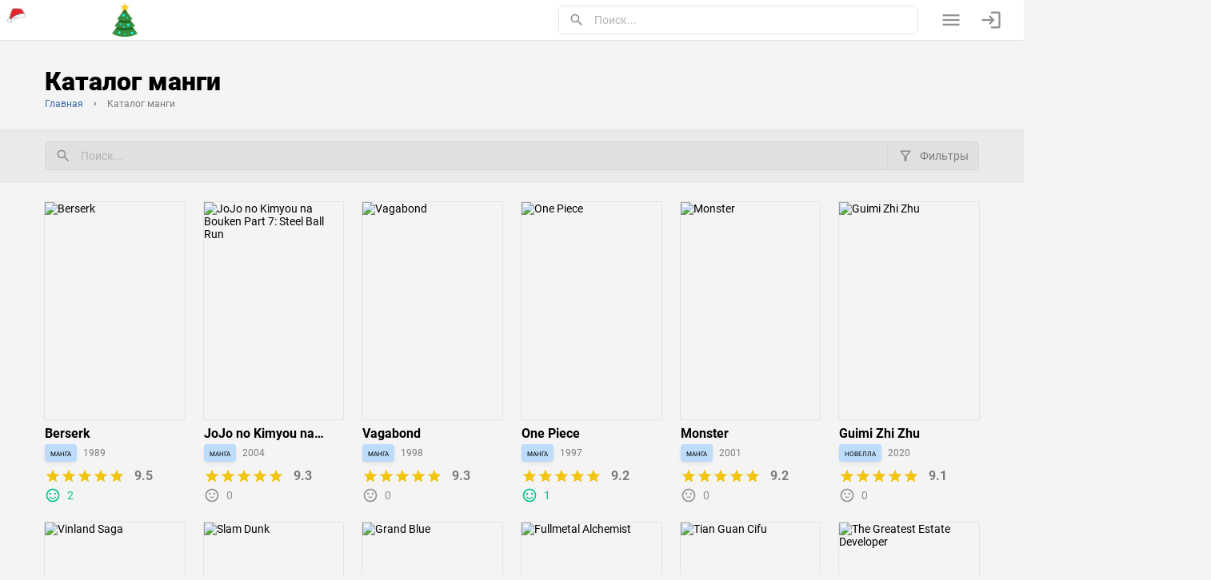

--- FILE ---
content_type: text/html; charset=utf-8
request_url: https://shakai.ru/post/catalog/manga
body_size: 24262
content:
<!doctype html>
<html data-n-head-ssr class="light" data-n-head="%7B%22class%22:%7B%22ssr%22:%22light%22%7D%7D">
  <head >
    <title>Каталог манги</title><meta data-n-head="ssr" charset="utf-8"><meta data-n-head="ssr" name="viewport" content="width=device-width"><meta data-n-head="ssr" name="application-name" content="Shakai"><meta data-n-head="ssr" name="description" content="Каталог манги"><meta data-n-head="ssr" name="keywords" content="Шакай, Shakai, Манга, Аниме, Каталог"><meta data-n-head="ssr" property="og:url" content="https://shakai.ru/post/catalog/manga"><meta data-n-head="ssr" property="og:site_name" content="Shakai"><meta data-n-head="ssr" property="og:title" content="Каталог манги"><meta data-n-head="ssr" property="og:description" content="Каталог манги"><link data-n-head="ssr" rel="manifest" href="https://shakai.ru/images/favicons/manifest.json"><link data-n-head="ssr" rel="icon" href="https://shakai.ru/images/favicons/favicon.ico" type="image/x-icon"><link data-n-head="ssr" rel="shortcut icon" href="https://shakai.ru/images/favicons/favicon.png" sizes="16x16"><link data-n-head="ssr" rel="shortcut icon" href="https://shakai.ru/images/favicons/favicon-32x32.png" sizes="32x32"><link data-n-head="ssr" rel="shortcut icon" href="https://shakai.ru/images/favicons/favicon-192x192.png" sizes="192x192"><link data-n-head="ssr" rel="apple-touch-icon" href="https://shakai.ru/images/favicons/favicon-57x57.png" sizes="57x57" crossorigin="use-credentials"><link data-n-head="ssr" rel="apple-touch-icon" href="https://shakai.ru/images/favicons/favicon-60x60.png" sizes="60x60" crossorigin="use-credentials"><link data-n-head="ssr" rel="apple-touch-icon" href="https://shakai.ru/images/favicons/favicon-72x72.png" sizes="72x72" crossorigin="use-credentials"><link data-n-head="ssr" rel="apple-touch-icon" href="https://shakai.ru/images/favicons/favicon-76x76.png" sizes="76x76" crossorigin="use-credentials"><link data-n-head="ssr" rel="apple-touch-icon" href="https://shakai.ru/images/favicons/favicon-120x120.png" sizes="120x120" crossorigin="use-credentials"><link data-n-head="ssr" rel="apple-touch-icon" href="https://shakai.ru/images/favicons/favicon-152x152.png" sizes="152x152" crossorigin="use-credentials"><link data-n-head="ssr" rel="apple-touch-icon" href="https://shakai.ru/images/favicons/favicon-180x180.png" sizes="180x180" crossorigin="use-credentials"><script data-n-head="ssr" src="https://yandex.ru/ads/system/context.js" async></script><link rel="preload" href="/_nuxt/696edb5.js" as="script"><link rel="preload" href="/_nuxt/80917b2.js" as="script"><link rel="preload" href="/_nuxt/css/8a951e0.css" as="style"><link rel="preload" href="/_nuxt/4bb669f.js" as="script"><link rel="preload" href="/_nuxt/css/3f77795.css" as="style"><link rel="preload" href="/_nuxt/0496f2c.js" as="script"><link rel="stylesheet" href="/_nuxt/css/8a951e0.css"><link rel="stylesheet" href="/_nuxt/css/3f77795.css">
  </head>
  <body >
    <div data-server-rendered="true" id="__nuxt"><div id="__layout"><div class="layout" data-v-403581f1 data-v-30127748><div class="layout-scroll" data-v-403581f1><!----> <header class="layout-header" data-v-403581f1><div class="header" data-v-1f6712a3 data-v-403581f1><div class="header-container" data-v-1f6712a3><div class="header-column header-column_logo" data-v-1f6712a3><div class="logo" data-v-4d34b5d4 data-v-1f6712a3><a href="/" class="nuxt-link-active link" data-v-26e69532 data-v-4d34b5d4><img src="/images/holidays/new-year.png" alt="new year" class="logo-new-year" data-v-4d34b5d4> <img src="/images/holidays/new-year-31-december.png" alt="new year 31 december" class="logo-holiday" data-v-4d34b5d4> <!----> <!----> <!----> <!----> <!----> <img src="/images/logos/logo-light.svg" alt="shakai" class="logo-image logo-image_light" data-v-4d34b5d4> <img src="/images/logos/logo-dark.svg" alt="shakai" class="logo-image logo-image_dark" data-v-4d34b5d4></a></div></div> <div class="header-column header-column_menu" data-v-1f6712a3><div class="header-column header-column_search" data-v-1f6712a3><div class="search" data-v-04fc3b2a data-v-1f6712a3><div class="search-container" data-v-04fc3b2a><div class="dropbox dropbox_auto" data-v-7a271dc8 data-v-04fc3b2a><div class="dropbox-container" data-v-7a271dc8><div class="dropbox-handler" data-v-7a271dc8><div class="search-input" data-v-7a271dc8 data-v-04fc3b2a><div class="search-input" data-v-0213ef50 data-v-04fc3b2a><div class="input" data-v-6c1d4ad4 data-v-0213ef50><!----> <div class="input-wrapper" data-v-6c1d4ad4><div class="input-insert" data-v-6c1d4ad4><div class="search-input-icon search-input-icon_search" data-v-6c1d4ad4 data-v-0213ef50><div data-v-6c1d4ad4 data-v-0213ef50><div class="icon" data-v-1c6de04a data-v-0213ef50><div data-icon-name="search" class="material-icons-outlined" data-v-1c6de04a></div> <!----></div></div></div></div> <label class="input-target" data-v-6c1d4ad4><input placeholder="Поиск..." maxlength="256" data-v-6c1d4ad4></label> <!----> <!----> <!----></div> <!----></div></div></div></div> <div class="dropbox-drop" data-v-7a271dc8><div class="search-dropbox" data-v-7a271dc8 data-v-04fc3b2a><div class="block block_shadow block_padding" data-v-1a17cbfa data-v-04fc3b2a><div class="block-container" data-v-1a17cbfa><div class="search-list" data-v-1a17cbfa data-v-04fc3b2a><!----> <!----> <!----></div></div></div></div></div></div></div></div></div></div> <div class="header-column" data-v-1f6712a3><div class="header-row" data-v-1f6712a3><div class="header-button header-button_search" data-v-1f6712a3><div class="button" data-v-78d678e6 data-v-1f6712a3><div class="link link_disabled" data-v-26e69532 data-v-78d678e6><div class="button-target" data-v-26e69532 data-v-78d678e6><div class="button-icon" data-v-26e69532 data-v-78d678e6><div class="icon" data-v-1c6de04a data-v-78d678e6><div data-icon-name="search" class="material-icons-outlined" data-v-1c6de04a></div> <!----></div></div> <!----></div></div></div></div> <div data-v-1f6712a3><div class="menu" data-v-390e394e data-v-1f6712a3><div class="menu-container" data-v-390e394e><div class="menu-button menu-button_base" data-v-390e394e><div icon="menu" label="" class="dropbox dropbox_auto" data-v-7a271dc8 data-v-390e394e><div class="dropbox-container" data-v-7a271dc8><div class="dropbox-handler" data-v-7a271dc8><div class="menu-handler" data-v-7a271dc8 data-v-390e394e><div class="button" data-v-78d678e6 data-v-390e394e><div class="link link_disabled" data-v-26e69532 data-v-78d678e6><div class="button-target" data-v-26e69532 data-v-78d678e6><div class="button-icon" data-v-26e69532 data-v-78d678e6><div class="icon" data-v-1c6de04a data-v-78d678e6><div data-icon-name="menu" class="material-icons-outlined" data-v-1c6de04a></div> <!----></div></div> <!----></div></div></div></div></div> <div class="dropbox-drop" data-v-7a271dc8><div class="menu-dropbox" data-v-7a271dc8 data-v-390e394e><div class="block block_shadow block_padding" data-v-1a17cbfa data-v-390e394e><div class="block-container" data-v-1a17cbfa><nav class="menu-links" data-v-c0651f22 data-v-390e394e><div class="menu-links-container" data-v-c0651f22><div class="menu-links-group" data-v-c0651f22><div class="menu-links-label" data-v-c0651f22>
				Манга
			</div> <div class="menu-links-list" data-v-c0651f22><div class="link-main" data-v-9cabe5ca data-v-c0651f22><a href="/post/catalog/manga" aria-current="page" class="nuxt-link-exact-active nuxt-link-active link" data-v-26e69532 data-v-9cabe5ca><div class="link-main-container" data-v-9cabe5ca><div class="link-main-icon" data-v-9cabe5ca><div data-v-9cabe5ca><div class="icon" data-v-1c6de04a data-v-9cabe5ca><div data-icon-name="chrome_reader_mode" class="material-icons-outlined" data-v-1c6de04a></div> <!----></div></div></div> <div class="link-main-target" data-v-9cabe5ca>
					Каталог
				</div> <div class="link-main-border" data-v-9cabe5ca></div></div></a></div><div class="link-main" data-v-9cabe5ca data-v-c0651f22><a href="/post/feed/manga" class="link" data-v-26e69532 data-v-9cabe5ca><div class="link-main-container" data-v-9cabe5ca><div class="link-main-icon" data-v-9cabe5ca><div data-v-9cabe5ca><div class="icon" data-v-1c6de04a data-v-9cabe5ca><div data-icon-name="calendar_month" class="material-icons-outlined" data-v-1c6de04a></div> <!----></div></div></div> <div class="link-main-target" data-v-9cabe5ca>
					Обновления
				</div> <div class="link-main-border" data-v-9cabe5ca></div></div></a></div></div></div> <div class="menu-links-group" data-v-c0651f22><div class="menu-links-label" data-v-c0651f22>
				Аниме
			</div> <div class="menu-links-list" data-v-c0651f22><div class="link-main" data-v-9cabe5ca data-v-c0651f22><a href="/post/catalog/anime" class="link" data-v-26e69532 data-v-9cabe5ca><div class="link-main-container" data-v-9cabe5ca><div class="link-main-icon" data-v-9cabe5ca><div data-v-9cabe5ca><div class="icon" data-v-1c6de04a data-v-9cabe5ca><div data-icon-name="chrome_reader_mode" class="material-icons-outlined" data-v-1c6de04a></div> <!----></div></div></div> <div class="link-main-target" data-v-9cabe5ca>
					Каталог
				</div> <div class="link-main-border" data-v-9cabe5ca></div></div></a></div><div class="link-main" data-v-9cabe5ca data-v-c0651f22><a href="/post/feed/anime" class="link" data-v-26e69532 data-v-9cabe5ca><div class="link-main-container" data-v-9cabe5ca><div class="link-main-icon" data-v-9cabe5ca><div data-v-9cabe5ca><div class="icon" data-v-1c6de04a data-v-9cabe5ca><div data-icon-name="calendar_month" class="material-icons-outlined" data-v-1c6de04a></div> <!----></div></div></div> <div class="link-main-target" data-v-9cabe5ca>
					Обновления
				</div> <div class="link-main-border" data-v-9cabe5ca></div></div></a></div></div></div> <div class="menu-links-group" data-v-c0651f22><div class="menu-links-label" data-v-c0651f22>
				Прочее
			</div> <div class="menu-links-list" data-v-c0651f22><div class="link-main" data-v-9cabe5ca data-v-c0651f22><a href="/forum/themes" class="link" data-v-26e69532 data-v-9cabe5ca><div class="link-main-container" data-v-9cabe5ca><div class="link-main-icon" data-v-9cabe5ca><div data-v-9cabe5ca><div class="icon" data-v-1c6de04a data-v-9cabe5ca><div data-icon-name="comment_bank" class="material-icons-outlined" data-v-1c6de04a></div> <!----></div></div></div> <div class="link-main-target" data-v-9cabe5ca>
					Форум
				</div> <div class="link-main-border" data-v-9cabe5ca></div></div></a></div><div class="link-main" data-v-9cabe5ca data-v-c0651f22><a href="/gift" class="link" data-v-26e69532 data-v-9cabe5ca><div class="link-main-container" data-v-9cabe5ca><div class="link-main-icon" data-v-9cabe5ca><div data-v-9cabe5ca><div class="icon" data-v-1c6de04a data-v-9cabe5ca><div data-icon-name="card_giftcard" class="material-icons-outlined" data-v-1c6de04a></div> <!----></div></div></div> <div class="link-main-target" data-v-9cabe5ca>
					Поддержать нас
				</div> <div class="link-main-border" data-v-9cabe5ca></div></div></a></div><div class="link-main" data-v-9cabe5ca data-v-c0651f22><a href="/copyright" class="link" data-v-26e69532 data-v-9cabe5ca><div class="link-main-container" data-v-9cabe5ca><div class="link-main-icon" data-v-9cabe5ca><div data-v-9cabe5ca><div class="icon" data-v-1c6de04a data-v-9cabe5ca><div data-icon-name="attribution" class="material-icons-outlined" data-v-1c6de04a></div> <!----></div></div></div> <div class="link-main-target" data-v-9cabe5ca>
					Пользовательское соглашение
				</div> <div class="link-main-border" data-v-9cabe5ca></div></div></a></div><div class="link-main" data-v-9cabe5ca data-v-c0651f22><a href="/support" class="link" data-v-26e69532 data-v-9cabe5ca><div class="link-main-container" data-v-9cabe5ca><div class="link-main-icon" data-v-9cabe5ca><div data-v-9cabe5ca><div class="icon" data-v-1c6de04a data-v-9cabe5ca><div data-icon-name="support" class="material-icons-outlined" data-v-1c6de04a></div> <!----></div></div></div> <div class="link-main-target" data-v-9cabe5ca>
					Связаться с администрацией
				</div> <div class="link-main-border" data-v-9cabe5ca></div></div></a></div><div class="link-main" data-v-9cabe5ca data-v-c0651f22><a href="//vk.com/shakai_vk" target="_blank" class="link" data-v-26e69532 data-v-9cabe5ca><div class="link-main-container" data-v-26e69532 data-v-9cabe5ca><div class="link-main-icon" data-v-26e69532 data-v-9cabe5ca><div data-v-26e69532 data-v-9cabe5ca><div class="icon" data-v-1c6de04a data-v-9cabe5ca><div data-icon-name="share" class="material-icons-outlined" data-v-1c6de04a></div> <!----></div></div></div> <div class="link-main-target" data-v-26e69532 data-v-9cabe5ca>
					Мы вконтакте
				</div> <div class="link-main-border" data-v-26e69532 data-v-9cabe5ca></div></div></a></div><!----></div></div> <div class="menu-links-group" data-v-c0651f22><div class="menu-links-label" data-v-c0651f22>
				Настройки
			</div> <div class="menu-links-list" data-v-c0651f22><!----><!----><!----><!----><!----><!----></div></div></div></nav></div></div></div></div></div></div></div> <div class="menu-button menu-button_popup" data-v-390e394e><div class="menu-handler" data-v-390e394e><div class="button" data-v-78d678e6 data-v-390e394e><div class="link link_disabled" data-v-26e69532 data-v-78d678e6><div class="button-target" data-v-26e69532 data-v-78d678e6><div class="button-icon" data-v-26e69532 data-v-78d678e6><div class="icon" data-v-1c6de04a data-v-78d678e6><div data-icon-name="menu" class="material-icons-outlined" data-v-1c6de04a></div> <!----></div></div> <!----></div></div></div></div></div></div></div></div> <div class="header-button header-button_log-in" data-v-1f6712a3><div class="button" data-v-78d678e6 data-v-1f6712a3><div class="link link_disabled" data-v-26e69532 data-v-78d678e6><div class="button-target" data-v-26e69532 data-v-78d678e6><div class="button-icon" data-v-26e69532 data-v-78d678e6><div class="icon" data-v-1c6de04a data-v-78d678e6><div data-icon-name="login" class="material-icons-outlined" data-v-1c6de04a></div> <!----></div></div> <!----></div></div></div></div></div></div> <!----></div></div></div></header> <main class="layout-body" data-v-403581f1><div class="layout-main" data-v-403581f1><div class="main" data-v-734d855d data-v-403581f1><div class="main-container" data-v-734d855d><div data-type="double-light" class="list" data-v-9da98488 data-v-30127748><div class="list-container" data-v-9da98488><div class="position" data-v-53b07c9f data-v-30127748><div class="position-target" data-v-53b07c9f><div class="container" data-v-e0cb87b2 data-v-30127748><div class="container-target" data-v-e0cb87b2><div class="label" data-v-e1e08f3a data-v-30127748><div class="label-container" data-v-e1e08f3a><div class="label-text" data-v-e1e08f3a><h1 data-v-e1e08f3a>
							Каталог манги
						</h1></div> <div class="label-bread-crumbs" data-v-e1e08f3a><div class="bread-crumbs" data-v-6b8f940a data-v-e1e08f3a><div itemscope="itemscope" itemtype="https://schema.org/BreadcrumbList" class="bread-crumbs-container" data-v-6b8f940a><div itemscope="itemscope" itemtype="https://schema.org/ListItem" class="bread-crumb bread-crumb_url" data-v-1ce80983 data-v-6b8f940a><a href="/" itemprop="item" class="nuxt-link-active link" data-v-26e69532 data-v-1ce80983><div class="bread-crumb-container" data-v-1ce80983><div itemprop="name" class="bread-crumb-text" data-v-1ce80983>
				Главная
			</div></div></a> <div class="bread-crumb-marker" data-v-1ce80983><div data-v-1ce80983><div class="icon" data-v-1c6de04a data-v-1ce80983><div data-icon-name="arrow_right" class="material-icons-outlined" data-v-1c6de04a></div> <!----></div></div></div> <meta content="0" itemprop="position" data-v-1ce80983></div><div class="bread-crumb" data-v-1ce80983 data-v-6b8f940a><div class="link link_disabled" data-v-26e69532 data-v-1ce80983><div class="bread-crumb-container" data-v-26e69532 data-v-1ce80983><div class="bread-crumb-text" data-v-26e69532 data-v-1ce80983>
				Каталог манги
			</div></div></div> <!----> <!----></div></div></div></div></div> </div></div></div></div></div> <div class="page-bar" data-v-9da98488 data-v-30127748><div class="position" data-v-53b07c9f data-v-30127748><div class="position-target" data-v-53b07c9f><div class="container" data-v-e0cb87b2 data-v-30127748><div class="container-target" data-v-e0cb87b2><div data-type="double-light" class="list" data-v-9da98488 data-v-30127748><div class="list-container" data-v-9da98488><!----> <div data-type="light" class="list" data-v-9da98488 data-v-30127748><div class="list-container" data-v-9da98488><div data-v-9da98488 data-v-30127748><div class="search" data-v-07a6fa94 data-v-30127748><div class="input" data-v-6c1d4ad4 data-v-07a6fa94><!----> <div class="input-wrapper" data-v-6c1d4ad4><div class="input-insert" data-v-6c1d4ad4><div class="search-icon search-icon_search" data-v-6c1d4ad4 data-v-07a6fa94><div data-v-6c1d4ad4 data-v-07a6fa94><div class="icon" data-v-1c6de04a data-v-07a6fa94><div data-icon-name="search" class="material-icons-outlined" data-v-1c6de04a></div> <!----></div></div></div></div> <label class="input-target" data-v-6c1d4ad4><input value="" placeholder="Поиск..." maxlength="256" data-v-6c1d4ad4></label> <!----> <!----> <div class="input-insert" data-v-6c1d4ad4><div class="search-group" data-v-6c1d4ad4 data-v-07a6fa94><!----> <div class="search-buttons" data-v-6c1d4ad4 data-v-07a6fa94><div class="search-filters" data-v-6c1d4ad4 data-v-07a6fa94><div class="search-filter" data-v-6c1d4ad4 data-v-07a6fa94><div class="button" data-v-2cb66a50 data-v-07a6fa94><!----> <!----> <div class="button-icon" data-v-2cb66a50><div data-v-2cb66a50><div class="icon" data-v-1c6de04a data-v-2cb66a50><div data-icon-name="filter_alt" class="material-icons-outlined" data-v-1c6de04a></div> <!----></div></div></div> <div class="button-box button-box_after" data-v-2cb66a50>
									Фильтры
								</div> <!----></div></div></div></div></div></div></div> <!----></div></div></div></div></div></div></div></div></div></div></div></div></div></div> <div class="main-target" data-v-734d855d><div class="position" data-v-53b07c9f data-v-734d855d><div class="position-target" data-v-53b07c9f><div class="container" data-v-e0cb87b2 data-v-734d855d><div class="container-target" data-v-e0cb87b2><div class="page" data-v-e0cb87b2 data-v-30127748><div class="page-row" data-v-e0cb87b2 data-v-30127748><div class="catalog" data-v-1aa4e691 data-v-30127748><div class="pagination" data-v-6c83b7ee data-v-1aa4e691><div data-type="double-light" class="list" data-v-9da98488 data-v-6c83b7ee><div class="list-container" data-v-9da98488><div class="pagination-list" data-v-9da98488 data-v-6c83b7ee><div class="rows" data-v-63022e79 data-v-1aa4e691><div class="item page-item" data-v-15e58e8d data-v-1aa4e691><div itemscope="itemscope" itemtype="http://schema.org/CreativeWork" class="preview" data-v-f08dc842 data-v-1aa4e691><a href="/post/manga/1009976-berserk" class="link" data-v-26e69532 data-v-f08dc842><div class="preview-container" data-v-f08dc842><div data-type="similar" class="list" data-v-9da98488 data-v-f08dc842><div class="list-container" data-v-9da98488><div class="preview-row preview-row_image" data-v-9da98488 data-v-f08dc842><div class="preview-image" data-v-9da98488 data-v-f08dc842><meta content="https://api.shakai.ru/file/post/1009976/cover/cover-2.jpeg?datetime=2025-12-21T14:01:16+03:00" itemprop="image" data-v-9da98488 data-v-f08dc842> <div class="picture" data-v-bcf5864c data-v-f08dc842><img src="/images/systems/empty-225x350.png" data-no-img data-v-bcf5864c> <img src="https://api.shakai.ru/file/post/1009976/cover/cover-2.jpeg?datetime=2025-12-21T14:01:16+03:00" alt="Berserk" data-img data-v-bcf5864c></img> <div data-v-bcf5864c><div class="preview-image-blackout" data-v-bcf5864c data-v-f08dc842></div></div></div></div> <!----></div> <div class="preview-row preview-row_info" data-v-9da98488 data-v-f08dc842><div data-type="similar" class="list" data-v-9da98488 data-v-f08dc842><div class="list-container" data-v-9da98488><div data-type="group" class="list" data-v-9da98488 data-v-f08dc842><div class="list-container" data-v-9da98488><div class="preview-name" data-v-9da98488 data-v-f08dc842><div itemprop="name" class="dotdotdot" data-v-45d2910e data-v-f08dc842>
	Berserk
</div></div> <div data-type="tags" class="grid" data-v-d3fb0360 data-v-f08dc842><div class="grid-container" data-v-d3fb0360><div data-theme="manga" class="tag tag_small" data-v-d4552990 data-v-f08dc842><div class="tag-fix" data-v-d4552990><div class="tag-container" data-v-d4552990><div class="tag-text" data-v-d4552990>
					Манга
				</div></div></div></div> <div class="preview-date" data-v-d3fb0360 data-v-f08dc842><div class="tag tag_small" data-v-d4552990 data-v-f08dc842><div class="tag-fix" data-v-d4552990><div class="tag-container" data-v-d4552990><div class="tag-text" data-v-d4552990>
					1989
				</div></div></div></div></div></div></div></div></div> <div data-type="group" class="list" data-v-9da98488 data-v-f08dc842><div class="list-container" data-v-9da98488><div itemscope="itemscope" itemtype="http://schema.org/AggregateRating" class="rating" data-v-3cb48f0f data-v-f08dc842><div class="rating-container" data-v-3cb48f0f><meta content="10" itemprop="bestRating" data-v-3cb48f0f> <meta content="9.5" itemprop="ratingValue" data-v-3cb48f0f> <div class="rating-stars" data-v-3cb48f0f><div class="rating-star" data-v-3cb48f0f><div class="icon" data-v-1c6de04a data-v-3cb48f0f><div data-icon-name="star" class="material-icons-outlined" data-v-1c6de04a></div> <!----></div></div> <div class="rating-star" data-v-3cb48f0f><div class="icon" data-v-1c6de04a data-v-3cb48f0f><div data-icon-name="star" class="material-icons-outlined" data-v-1c6de04a></div> <!----></div></div> <div class="rating-star" data-v-3cb48f0f><div class="icon" data-v-1c6de04a data-v-3cb48f0f><div data-icon-name="star" class="material-icons-outlined" data-v-1c6de04a></div> <!----></div></div> <div class="rating-star" data-v-3cb48f0f><div class="icon" data-v-1c6de04a data-v-3cb48f0f><div data-icon-name="star" class="material-icons-outlined" data-v-1c6de04a></div> <!----></div></div> <div class="rating-star" data-v-3cb48f0f><div class="icon" data-v-1c6de04a data-v-3cb48f0f><div data-icon-name="star" class="material-icons-outlined" data-v-1c6de04a></div> <!----></div></div></div> <div class="rating-text" data-v-3cb48f0f>
			9.5
		</div></div></div> <div class="reaction" data-v-5f57e3b8 data-v-f08dc842><div class="reaction-container" data-v-5f57e3b8><div class="reaction-informer reaction-informer_like" data-v-5f57e3b8><div class="reaction-icon reaction-icon_like" data-v-5f57e3b8><div class="icon" data-v-1c6de04a data-v-5f57e3b8><div data-icon-name="sentiment_satisfied" class="material-icons-outlined" data-v-1c6de04a></div> <!----></div></div> <div data-v-5f57e3b8>
				2
			</div></div> <!----> <!----></div></div></div></div></div></div></div></div></div></div></a></div></div><div class="item page-item" data-v-15e58e8d data-v-1aa4e691><div itemscope="itemscope" itemtype="http://schema.org/CreativeWork" class="preview" data-v-f08dc842 data-v-1aa4e691><a href="/post/manga/1002614-jojo-no-kimyou-na-bouken-part-7-steel-ball-run" class="link" data-v-26e69532 data-v-f08dc842><div class="preview-container" data-v-f08dc842><div data-type="similar" class="list" data-v-9da98488 data-v-f08dc842><div class="list-container" data-v-9da98488><div class="preview-row preview-row_image" data-v-9da98488 data-v-f08dc842><div class="preview-image" data-v-9da98488 data-v-f08dc842><meta content="https://api.shakai.ru/file/post/1002614/cover/cover-2.jpeg?datetime=2025-09-30T02:42:32+03:00" itemprop="image" data-v-9da98488 data-v-f08dc842> <div class="picture" data-v-bcf5864c data-v-f08dc842><img src="/images/systems/empty-225x350.png" data-no-img data-v-bcf5864c> <img src="https://api.shakai.ru/file/post/1002614/cover/cover-2.jpeg?datetime=2025-09-30T02:42:32+03:00" alt="JoJo no Kimyou na Bouken Part 7: Steel Ball Run" data-img data-v-bcf5864c></img> <div data-v-bcf5864c><div class="preview-image-blackout" data-v-bcf5864c data-v-f08dc842></div></div></div></div> <!----></div> <div class="preview-row preview-row_info" data-v-9da98488 data-v-f08dc842><div data-type="similar" class="list" data-v-9da98488 data-v-f08dc842><div class="list-container" data-v-9da98488><div data-type="group" class="list" data-v-9da98488 data-v-f08dc842><div class="list-container" data-v-9da98488><div class="preview-name" data-v-9da98488 data-v-f08dc842><div itemprop="name" class="dotdotdot" data-v-45d2910e data-v-f08dc842>
	JoJo no Kimyou na Bouken Part 7: Steel Ball Run
</div></div> <div data-type="tags" class="grid" data-v-d3fb0360 data-v-f08dc842><div class="grid-container" data-v-d3fb0360><div data-theme="manga" class="tag tag_small" data-v-d4552990 data-v-f08dc842><div class="tag-fix" data-v-d4552990><div class="tag-container" data-v-d4552990><div class="tag-text" data-v-d4552990>
					Манга
				</div></div></div></div> <div class="preview-date" data-v-d3fb0360 data-v-f08dc842><div class="tag tag_small" data-v-d4552990 data-v-f08dc842><div class="tag-fix" data-v-d4552990><div class="tag-container" data-v-d4552990><div class="tag-text" data-v-d4552990>
					2004
				</div></div></div></div></div></div></div></div></div> <div data-type="group" class="list" data-v-9da98488 data-v-f08dc842><div class="list-container" data-v-9da98488><div itemscope="itemscope" itemtype="http://schema.org/AggregateRating" class="rating" data-v-3cb48f0f data-v-f08dc842><div class="rating-container" data-v-3cb48f0f><meta content="10" itemprop="bestRating" data-v-3cb48f0f> <meta content="9.3" itemprop="ratingValue" data-v-3cb48f0f> <div class="rating-stars" data-v-3cb48f0f><div class="rating-star" data-v-3cb48f0f><div class="icon" data-v-1c6de04a data-v-3cb48f0f><div data-icon-name="star" class="material-icons-outlined" data-v-1c6de04a></div> <!----></div></div> <div class="rating-star" data-v-3cb48f0f><div class="icon" data-v-1c6de04a data-v-3cb48f0f><div data-icon-name="star" class="material-icons-outlined" data-v-1c6de04a></div> <!----></div></div> <div class="rating-star" data-v-3cb48f0f><div class="icon" data-v-1c6de04a data-v-3cb48f0f><div data-icon-name="star" class="material-icons-outlined" data-v-1c6de04a></div> <!----></div></div> <div class="rating-star" data-v-3cb48f0f><div class="icon" data-v-1c6de04a data-v-3cb48f0f><div data-icon-name="star" class="material-icons-outlined" data-v-1c6de04a></div> <!----></div></div> <div class="rating-star" data-v-3cb48f0f><div class="icon" data-v-1c6de04a data-v-3cb48f0f><div data-icon-name="star" class="material-icons-outlined" data-v-1c6de04a></div> <!----></div></div></div> <div class="rating-text" data-v-3cb48f0f>
			9.3
		</div></div></div> <div class="reaction" data-v-5f57e3b8 data-v-f08dc842><div class="reaction-container" data-v-5f57e3b8><!----> <div class="reaction-informer reaction-informer_neutral" data-v-5f57e3b8><div class="reaction-icon reaction-icon_neutral" data-v-5f57e3b8><div class="icon" data-v-1c6de04a data-v-5f57e3b8><div data-icon-name="sentiment_neutral" class="material-icons-outlined" data-v-1c6de04a></div> <!----></div></div> <div data-v-5f57e3b8>
				0
			</div></div> <!----></div></div></div></div></div></div></div></div></div></div></a></div></div><div class="item page-item" data-v-15e58e8d data-v-1aa4e691><div itemscope="itemscope" itemtype="http://schema.org/CreativeWork" class="preview" data-v-f08dc842 data-v-1aa4e691><a href="/post/manga/1093839-vagabond" class="link" data-v-26e69532 data-v-f08dc842><div class="preview-container" data-v-f08dc842><div data-type="similar" class="list" data-v-9da98488 data-v-f08dc842><div class="list-container" data-v-9da98488><div class="preview-row preview-row_image" data-v-9da98488 data-v-f08dc842><div class="preview-image" data-v-9da98488 data-v-f08dc842><meta content="https://api.shakai.ru/file/post/1093839/cover/cover-2.jpeg?datetime=2025-02-18T00:53:28+03:00" itemprop="image" data-v-9da98488 data-v-f08dc842> <div class="picture" data-v-bcf5864c data-v-f08dc842><img src="/images/systems/empty-225x350.png" data-no-img data-v-bcf5864c> <img src="https://api.shakai.ru/file/post/1093839/cover/cover-2.jpeg?datetime=2025-02-18T00:53:28+03:00" alt="Vagabond" data-img data-v-bcf5864c></img> <div data-v-bcf5864c><div class="preview-image-blackout" data-v-bcf5864c data-v-f08dc842></div></div></div></div> <!----></div> <div class="preview-row preview-row_info" data-v-9da98488 data-v-f08dc842><div data-type="similar" class="list" data-v-9da98488 data-v-f08dc842><div class="list-container" data-v-9da98488><div data-type="group" class="list" data-v-9da98488 data-v-f08dc842><div class="list-container" data-v-9da98488><div class="preview-name" data-v-9da98488 data-v-f08dc842><div itemprop="name" class="dotdotdot" data-v-45d2910e data-v-f08dc842>
	Vagabond
</div></div> <div data-type="tags" class="grid" data-v-d3fb0360 data-v-f08dc842><div class="grid-container" data-v-d3fb0360><div data-theme="manga" class="tag tag_small" data-v-d4552990 data-v-f08dc842><div class="tag-fix" data-v-d4552990><div class="tag-container" data-v-d4552990><div class="tag-text" data-v-d4552990>
					Манга
				</div></div></div></div> <div class="preview-date" data-v-d3fb0360 data-v-f08dc842><div class="tag tag_small" data-v-d4552990 data-v-f08dc842><div class="tag-fix" data-v-d4552990><div class="tag-container" data-v-d4552990><div class="tag-text" data-v-d4552990>
					1998
				</div></div></div></div></div></div></div></div></div> <div data-type="group" class="list" data-v-9da98488 data-v-f08dc842><div class="list-container" data-v-9da98488><div itemscope="itemscope" itemtype="http://schema.org/AggregateRating" class="rating" data-v-3cb48f0f data-v-f08dc842><div class="rating-container" data-v-3cb48f0f><meta content="10" itemprop="bestRating" data-v-3cb48f0f> <meta content="9.3" itemprop="ratingValue" data-v-3cb48f0f> <div class="rating-stars" data-v-3cb48f0f><div class="rating-star" data-v-3cb48f0f><div class="icon" data-v-1c6de04a data-v-3cb48f0f><div data-icon-name="star" class="material-icons-outlined" data-v-1c6de04a></div> <!----></div></div> <div class="rating-star" data-v-3cb48f0f><div class="icon" data-v-1c6de04a data-v-3cb48f0f><div data-icon-name="star" class="material-icons-outlined" data-v-1c6de04a></div> <!----></div></div> <div class="rating-star" data-v-3cb48f0f><div class="icon" data-v-1c6de04a data-v-3cb48f0f><div data-icon-name="star" class="material-icons-outlined" data-v-1c6de04a></div> <!----></div></div> <div class="rating-star" data-v-3cb48f0f><div class="icon" data-v-1c6de04a data-v-3cb48f0f><div data-icon-name="star" class="material-icons-outlined" data-v-1c6de04a></div> <!----></div></div> <div class="rating-star" data-v-3cb48f0f><div class="icon" data-v-1c6de04a data-v-3cb48f0f><div data-icon-name="star" class="material-icons-outlined" data-v-1c6de04a></div> <!----></div></div></div> <div class="rating-text" data-v-3cb48f0f>
			9.3
		</div></div></div> <div class="reaction" data-v-5f57e3b8 data-v-f08dc842><div class="reaction-container" data-v-5f57e3b8><!----> <div class="reaction-informer reaction-informer_neutral" data-v-5f57e3b8><div class="reaction-icon reaction-icon_neutral" data-v-5f57e3b8><div class="icon" data-v-1c6de04a data-v-5f57e3b8><div data-icon-name="sentiment_neutral" class="material-icons-outlined" data-v-1c6de04a></div> <!----></div></div> <div data-v-5f57e3b8>
				0
			</div></div> <!----></div></div></div></div></div></div></div></div></div></div></a></div></div><div class="item page-item" data-v-15e58e8d data-v-1aa4e691><div itemscope="itemscope" itemtype="http://schema.org/CreativeWork" class="preview" data-v-f08dc842 data-v-1aa4e691><a href="/post/manga/1000394-one-piece" class="link" data-v-26e69532 data-v-f08dc842><div class="preview-container" data-v-f08dc842><div data-type="similar" class="list" data-v-9da98488 data-v-f08dc842><div class="list-container" data-v-9da98488><div class="preview-row preview-row_image" data-v-9da98488 data-v-f08dc842><div class="preview-image" data-v-9da98488 data-v-f08dc842><meta content="https://api.shakai.ru/file/post/1000394/cover/cover-2.jpeg?datetime=2025-12-28T16:44:41+03:00" itemprop="image" data-v-9da98488 data-v-f08dc842> <div class="picture" data-v-bcf5864c data-v-f08dc842><img src="/images/systems/empty-225x350.png" data-no-img data-v-bcf5864c> <img src="https://api.shakai.ru/file/post/1000394/cover/cover-2.jpeg?datetime=2025-12-28T16:44:41+03:00" alt="One Piece" data-img data-v-bcf5864c></img> <div data-v-bcf5864c><div class="preview-image-blackout" data-v-bcf5864c data-v-f08dc842></div></div></div></div> <!----></div> <div class="preview-row preview-row_info" data-v-9da98488 data-v-f08dc842><div data-type="similar" class="list" data-v-9da98488 data-v-f08dc842><div class="list-container" data-v-9da98488><div data-type="group" class="list" data-v-9da98488 data-v-f08dc842><div class="list-container" data-v-9da98488><div class="preview-name" data-v-9da98488 data-v-f08dc842><div itemprop="name" class="dotdotdot" data-v-45d2910e data-v-f08dc842>
	One Piece
</div></div> <div data-type="tags" class="grid" data-v-d3fb0360 data-v-f08dc842><div class="grid-container" data-v-d3fb0360><div data-theme="manga" class="tag tag_small" data-v-d4552990 data-v-f08dc842><div class="tag-fix" data-v-d4552990><div class="tag-container" data-v-d4552990><div class="tag-text" data-v-d4552990>
					Манга
				</div></div></div></div> <div class="preview-date" data-v-d3fb0360 data-v-f08dc842><div class="tag tag_small" data-v-d4552990 data-v-f08dc842><div class="tag-fix" data-v-d4552990><div class="tag-container" data-v-d4552990><div class="tag-text" data-v-d4552990>
					1997
				</div></div></div></div></div></div></div></div></div> <div data-type="group" class="list" data-v-9da98488 data-v-f08dc842><div class="list-container" data-v-9da98488><div itemscope="itemscope" itemtype="http://schema.org/AggregateRating" class="rating" data-v-3cb48f0f data-v-f08dc842><div class="rating-container" data-v-3cb48f0f><meta content="10" itemprop="bestRating" data-v-3cb48f0f> <meta content="9.2" itemprop="ratingValue" data-v-3cb48f0f> <div class="rating-stars" data-v-3cb48f0f><div class="rating-star" data-v-3cb48f0f><div class="icon" data-v-1c6de04a data-v-3cb48f0f><div data-icon-name="star" class="material-icons-outlined" data-v-1c6de04a></div> <!----></div></div> <div class="rating-star" data-v-3cb48f0f><div class="icon" data-v-1c6de04a data-v-3cb48f0f><div data-icon-name="star" class="material-icons-outlined" data-v-1c6de04a></div> <!----></div></div> <div class="rating-star" data-v-3cb48f0f><div class="icon" data-v-1c6de04a data-v-3cb48f0f><div data-icon-name="star" class="material-icons-outlined" data-v-1c6de04a></div> <!----></div></div> <div class="rating-star" data-v-3cb48f0f><div class="icon" data-v-1c6de04a data-v-3cb48f0f><div data-icon-name="star" class="material-icons-outlined" data-v-1c6de04a></div> <!----></div></div> <div class="rating-star" data-v-3cb48f0f><div class="icon" data-v-1c6de04a data-v-3cb48f0f><div data-icon-name="star" class="material-icons-outlined" data-v-1c6de04a></div> <!----></div></div></div> <div class="rating-text" data-v-3cb48f0f>
			9.2
		</div></div></div> <div class="reaction" data-v-5f57e3b8 data-v-f08dc842><div class="reaction-container" data-v-5f57e3b8><div class="reaction-informer reaction-informer_like" data-v-5f57e3b8><div class="reaction-icon reaction-icon_like" data-v-5f57e3b8><div class="icon" data-v-1c6de04a data-v-5f57e3b8><div data-icon-name="sentiment_satisfied" class="material-icons-outlined" data-v-1c6de04a></div> <!----></div></div> <div data-v-5f57e3b8>
				1
			</div></div> <!----> <!----></div></div></div></div></div></div></div></div></div></div></a></div></div><div class="item page-item" data-v-15e58e8d data-v-1aa4e691><div itemscope="itemscope" itemtype="http://schema.org/CreativeWork" class="preview" data-v-f08dc842 data-v-1aa4e691><a href="/post/manga/1002271-monster" class="link" data-v-26e69532 data-v-f08dc842><div class="preview-container" data-v-f08dc842><div data-type="similar" class="list" data-v-9da98488 data-v-f08dc842><div class="list-container" data-v-9da98488><div class="preview-row preview-row_image" data-v-9da98488 data-v-f08dc842><div class="preview-image" data-v-9da98488 data-v-f08dc842><meta content="https://api.shakai.ru/file/post/1002271/cover/cover-2.jpeg?datetime=2024-10-12T23:31:57+03:00" itemprop="image" data-v-9da98488 data-v-f08dc842> <div class="picture" data-v-bcf5864c data-v-f08dc842><img src="/images/systems/empty-225x350.png" data-no-img data-v-bcf5864c> <img src="https://api.shakai.ru/file/post/1002271/cover/cover-2.jpeg?datetime=2024-10-12T23:31:57+03:00" alt="Monster" data-img data-v-bcf5864c></img> <div data-v-bcf5864c><div class="preview-image-blackout" data-v-bcf5864c data-v-f08dc842></div></div></div></div> <!----></div> <div class="preview-row preview-row_info" data-v-9da98488 data-v-f08dc842><div data-type="similar" class="list" data-v-9da98488 data-v-f08dc842><div class="list-container" data-v-9da98488><div data-type="group" class="list" data-v-9da98488 data-v-f08dc842><div class="list-container" data-v-9da98488><div class="preview-name" data-v-9da98488 data-v-f08dc842><div itemprop="name" class="dotdotdot" data-v-45d2910e data-v-f08dc842>
	Monster
</div></div> <div data-type="tags" class="grid" data-v-d3fb0360 data-v-f08dc842><div class="grid-container" data-v-d3fb0360><div data-theme="manga" class="tag tag_small" data-v-d4552990 data-v-f08dc842><div class="tag-fix" data-v-d4552990><div class="tag-container" data-v-d4552990><div class="tag-text" data-v-d4552990>
					Манга
				</div></div></div></div> <div class="preview-date" data-v-d3fb0360 data-v-f08dc842><div class="tag tag_small" data-v-d4552990 data-v-f08dc842><div class="tag-fix" data-v-d4552990><div class="tag-container" data-v-d4552990><div class="tag-text" data-v-d4552990>
					2001
				</div></div></div></div></div></div></div></div></div> <div data-type="group" class="list" data-v-9da98488 data-v-f08dc842><div class="list-container" data-v-9da98488><div itemscope="itemscope" itemtype="http://schema.org/AggregateRating" class="rating" data-v-3cb48f0f data-v-f08dc842><div class="rating-container" data-v-3cb48f0f><meta content="10" itemprop="bestRating" data-v-3cb48f0f> <meta content="9.2" itemprop="ratingValue" data-v-3cb48f0f> <div class="rating-stars" data-v-3cb48f0f><div class="rating-star" data-v-3cb48f0f><div class="icon" data-v-1c6de04a data-v-3cb48f0f><div data-icon-name="star" class="material-icons-outlined" data-v-1c6de04a></div> <!----></div></div> <div class="rating-star" data-v-3cb48f0f><div class="icon" data-v-1c6de04a data-v-3cb48f0f><div data-icon-name="star" class="material-icons-outlined" data-v-1c6de04a></div> <!----></div></div> <div class="rating-star" data-v-3cb48f0f><div class="icon" data-v-1c6de04a data-v-3cb48f0f><div data-icon-name="star" class="material-icons-outlined" data-v-1c6de04a></div> <!----></div></div> <div class="rating-star" data-v-3cb48f0f><div class="icon" data-v-1c6de04a data-v-3cb48f0f><div data-icon-name="star" class="material-icons-outlined" data-v-1c6de04a></div> <!----></div></div> <div class="rating-star" data-v-3cb48f0f><div class="icon" data-v-1c6de04a data-v-3cb48f0f><div data-icon-name="star" class="material-icons-outlined" data-v-1c6de04a></div> <!----></div></div></div> <div class="rating-text" data-v-3cb48f0f>
			9.2
		</div></div></div> <div class="reaction" data-v-5f57e3b8 data-v-f08dc842><div class="reaction-container" data-v-5f57e3b8><!----> <div class="reaction-informer reaction-informer_neutral" data-v-5f57e3b8><div class="reaction-icon reaction-icon_neutral" data-v-5f57e3b8><div class="icon" data-v-1c6de04a data-v-5f57e3b8><div data-icon-name="sentiment_neutral" class="material-icons-outlined" data-v-1c6de04a></div> <!----></div></div> <div data-v-5f57e3b8>
				0
			</div></div> <!----></div></div></div></div></div></div></div></div></div></div></a></div></div><div class="item page-item" data-v-15e58e8d data-v-1aa4e691><div itemscope="itemscope" itemtype="http://schema.org/CreativeWork" class="preview" data-v-f08dc842 data-v-1aa4e691><a href="/post/manga/1004093-guimi-zhi-zhu" class="link" data-v-26e69532 data-v-f08dc842><div class="preview-container" data-v-f08dc842><div data-type="similar" class="list" data-v-9da98488 data-v-f08dc842><div class="list-container" data-v-9da98488><div class="preview-row preview-row_image" data-v-9da98488 data-v-f08dc842><div class="preview-image" data-v-9da98488 data-v-f08dc842><meta content="https://api.shakai.ru/file/post/1004093/cover/cover-2.jpeg?datetime=2025-09-13T01:18:39+03:00" itemprop="image" data-v-9da98488 data-v-f08dc842> <div class="picture" data-v-bcf5864c data-v-f08dc842><img src="/images/systems/empty-225x350.png" data-no-img data-v-bcf5864c> <img src="https://api.shakai.ru/file/post/1004093/cover/cover-2.jpeg?datetime=2025-09-13T01:18:39+03:00" alt="Guimi Zhi Zhu" data-img data-v-bcf5864c></img> <div data-v-bcf5864c><div class="preview-image-blackout" data-v-bcf5864c data-v-f08dc842></div></div></div></div> <!----></div> <div class="preview-row preview-row_info" data-v-9da98488 data-v-f08dc842><div data-type="similar" class="list" data-v-9da98488 data-v-f08dc842><div class="list-container" data-v-9da98488><div data-type="group" class="list" data-v-9da98488 data-v-f08dc842><div class="list-container" data-v-9da98488><div class="preview-name" data-v-9da98488 data-v-f08dc842><div itemprop="name" class="dotdotdot" data-v-45d2910e data-v-f08dc842>
	Guimi Zhi Zhu
</div></div> <div data-type="tags" class="grid" data-v-d3fb0360 data-v-f08dc842><div class="grid-container" data-v-d3fb0360><div data-theme="manga" class="tag tag_small" data-v-d4552990 data-v-f08dc842><div class="tag-fix" data-v-d4552990><div class="tag-container" data-v-d4552990><div class="tag-text" data-v-d4552990>
					Новелла
				</div></div></div></div> <div class="preview-date" data-v-d3fb0360 data-v-f08dc842><div class="tag tag_small" data-v-d4552990 data-v-f08dc842><div class="tag-fix" data-v-d4552990><div class="tag-container" data-v-d4552990><div class="tag-text" data-v-d4552990>
					2020
				</div></div></div></div></div></div></div></div></div> <div data-type="group" class="list" data-v-9da98488 data-v-f08dc842><div class="list-container" data-v-9da98488><div itemscope="itemscope" itemtype="http://schema.org/AggregateRating" class="rating" data-v-3cb48f0f data-v-f08dc842><div class="rating-container" data-v-3cb48f0f><meta content="10" itemprop="bestRating" data-v-3cb48f0f> <meta content="9.1" itemprop="ratingValue" data-v-3cb48f0f> <div class="rating-stars" data-v-3cb48f0f><div class="rating-star" data-v-3cb48f0f><div class="icon" data-v-1c6de04a data-v-3cb48f0f><div data-icon-name="star" class="material-icons-outlined" data-v-1c6de04a></div> <!----></div></div> <div class="rating-star" data-v-3cb48f0f><div class="icon" data-v-1c6de04a data-v-3cb48f0f><div data-icon-name="star" class="material-icons-outlined" data-v-1c6de04a></div> <!----></div></div> <div class="rating-star" data-v-3cb48f0f><div class="icon" data-v-1c6de04a data-v-3cb48f0f><div data-icon-name="star" class="material-icons-outlined" data-v-1c6de04a></div> <!----></div></div> <div class="rating-star" data-v-3cb48f0f><div class="icon" data-v-1c6de04a data-v-3cb48f0f><div data-icon-name="star" class="material-icons-outlined" data-v-1c6de04a></div> <!----></div></div> <div class="rating-star" data-v-3cb48f0f><div class="icon" data-v-1c6de04a data-v-3cb48f0f><div data-icon-name="star" class="material-icons-outlined" data-v-1c6de04a></div> <!----></div></div></div> <div class="rating-text" data-v-3cb48f0f>
			9.1
		</div></div></div> <div class="reaction" data-v-5f57e3b8 data-v-f08dc842><div class="reaction-container" data-v-5f57e3b8><!----> <div class="reaction-informer reaction-informer_neutral" data-v-5f57e3b8><div class="reaction-icon reaction-icon_neutral" data-v-5f57e3b8><div class="icon" data-v-1c6de04a data-v-5f57e3b8><div data-icon-name="sentiment_neutral" class="material-icons-outlined" data-v-1c6de04a></div> <!----></div></div> <div data-v-5f57e3b8>
				0
			</div></div> <!----></div></div></div></div></div></div></div></div></div></div></a></div></div><div class="item page-item" data-v-15e58e8d data-v-1aa4e691><div itemscope="itemscope" itemtype="http://schema.org/CreativeWork" class="preview" data-v-f08dc842 data-v-1aa4e691><a href="/post/manga/1001870-vinland-saga" class="link" data-v-26e69532 data-v-f08dc842><div class="preview-container" data-v-f08dc842><div data-type="similar" class="list" data-v-9da98488 data-v-f08dc842><div class="list-container" data-v-9da98488><div class="preview-row preview-row_image" data-v-9da98488 data-v-f08dc842><div class="preview-image" data-v-9da98488 data-v-f08dc842><meta content="https://api.shakai.ru/file/post/1001870/cover/cover-2.jpeg?datetime=2025-08-16T16:09:57+03:00" itemprop="image" data-v-9da98488 data-v-f08dc842> <div class="picture" data-v-bcf5864c data-v-f08dc842><img src="/images/systems/empty-225x350.png" data-no-img data-v-bcf5864c> <img src="https://api.shakai.ru/file/post/1001870/cover/cover-2.jpeg?datetime=2025-08-16T16:09:57+03:00" alt="Vinland Saga" data-img data-v-bcf5864c></img> <div data-v-bcf5864c><div class="preview-image-blackout" data-v-bcf5864c data-v-f08dc842></div></div></div></div> <!----></div> <div class="preview-row preview-row_info" data-v-9da98488 data-v-f08dc842><div data-type="similar" class="list" data-v-9da98488 data-v-f08dc842><div class="list-container" data-v-9da98488><div data-type="group" class="list" data-v-9da98488 data-v-f08dc842><div class="list-container" data-v-9da98488><div class="preview-name" data-v-9da98488 data-v-f08dc842><div itemprop="name" class="dotdotdot" data-v-45d2910e data-v-f08dc842>
	Vinland Saga
</div></div> <div data-type="tags" class="grid" data-v-d3fb0360 data-v-f08dc842><div class="grid-container" data-v-d3fb0360><div data-theme="manga" class="tag tag_small" data-v-d4552990 data-v-f08dc842><div class="tag-fix" data-v-d4552990><div class="tag-container" data-v-d4552990><div class="tag-text" data-v-d4552990>
					Манга
				</div></div></div></div> <div class="preview-date" data-v-d3fb0360 data-v-f08dc842><div class="tag tag_small" data-v-d4552990 data-v-f08dc842><div class="tag-fix" data-v-d4552990><div class="tag-container" data-v-d4552990><div class="tag-text" data-v-d4552990>
					2005
				</div></div></div></div></div></div></div></div></div> <div data-type="group" class="list" data-v-9da98488 data-v-f08dc842><div class="list-container" data-v-9da98488><div itemscope="itemscope" itemtype="http://schema.org/AggregateRating" class="rating" data-v-3cb48f0f data-v-f08dc842><div class="rating-container" data-v-3cb48f0f><meta content="10" itemprop="bestRating" data-v-3cb48f0f> <meta content="9.1" itemprop="ratingValue" data-v-3cb48f0f> <div class="rating-stars" data-v-3cb48f0f><div class="rating-star" data-v-3cb48f0f><div class="icon" data-v-1c6de04a data-v-3cb48f0f><div data-icon-name="star" class="material-icons-outlined" data-v-1c6de04a></div> <!----></div></div> <div class="rating-star" data-v-3cb48f0f><div class="icon" data-v-1c6de04a data-v-3cb48f0f><div data-icon-name="star" class="material-icons-outlined" data-v-1c6de04a></div> <!----></div></div> <div class="rating-star" data-v-3cb48f0f><div class="icon" data-v-1c6de04a data-v-3cb48f0f><div data-icon-name="star" class="material-icons-outlined" data-v-1c6de04a></div> <!----></div></div> <div class="rating-star" data-v-3cb48f0f><div class="icon" data-v-1c6de04a data-v-3cb48f0f><div data-icon-name="star" class="material-icons-outlined" data-v-1c6de04a></div> <!----></div></div> <div class="rating-star" data-v-3cb48f0f><div class="icon" data-v-1c6de04a data-v-3cb48f0f><div data-icon-name="star" class="material-icons-outlined" data-v-1c6de04a></div> <!----></div></div></div> <div class="rating-text" data-v-3cb48f0f>
			9.1
		</div></div></div> <div class="reaction" data-v-5f57e3b8 data-v-f08dc842><div class="reaction-container" data-v-5f57e3b8><!----> <div class="reaction-informer reaction-informer_neutral" data-v-5f57e3b8><div class="reaction-icon reaction-icon_neutral" data-v-5f57e3b8><div class="icon" data-v-1c6de04a data-v-5f57e3b8><div data-icon-name="sentiment_neutral" class="material-icons-outlined" data-v-1c6de04a></div> <!----></div></div> <div data-v-5f57e3b8>
				0
			</div></div> <!----></div></div></div></div></div></div></div></div></div></div></a></div></div><div class="item page-item" data-v-15e58e8d data-v-1aa4e691><div itemscope="itemscope" itemtype="http://schema.org/CreativeWork" class="preview" data-v-f08dc842 data-v-1aa4e691><a href="/post/manga/1002276-slam-dunk" class="link" data-v-26e69532 data-v-f08dc842><div class="preview-container" data-v-f08dc842><div data-type="similar" class="list" data-v-9da98488 data-v-f08dc842><div class="list-container" data-v-9da98488><div class="preview-row preview-row_image" data-v-9da98488 data-v-f08dc842><div class="preview-image" data-v-9da98488 data-v-f08dc842><meta content="https://api.shakai.ru/file/post/1002276/cover/cover-2.jpeg?datetime=2025-02-18T22:40:05+03:00" itemprop="image" data-v-9da98488 data-v-f08dc842> <div class="picture" data-v-bcf5864c data-v-f08dc842><img src="/images/systems/empty-225x350.png" data-no-img data-v-bcf5864c> <img src="https://api.shakai.ru/file/post/1002276/cover/cover-2.jpeg?datetime=2025-02-18T22:40:05+03:00" alt="Slam Dunk" data-img data-v-bcf5864c></img> <div data-v-bcf5864c><div class="preview-image-blackout" data-v-bcf5864c data-v-f08dc842></div></div></div></div> <!----></div> <div class="preview-row preview-row_info" data-v-9da98488 data-v-f08dc842><div data-type="similar" class="list" data-v-9da98488 data-v-f08dc842><div class="list-container" data-v-9da98488><div data-type="group" class="list" data-v-9da98488 data-v-f08dc842><div class="list-container" data-v-9da98488><div class="preview-name" data-v-9da98488 data-v-f08dc842><div itemprop="name" class="dotdotdot" data-v-45d2910e data-v-f08dc842>
	Slam Dunk
</div></div> <div data-type="tags" class="grid" data-v-d3fb0360 data-v-f08dc842><div class="grid-container" data-v-d3fb0360><div data-theme="manga" class="tag tag_small" data-v-d4552990 data-v-f08dc842><div class="tag-fix" data-v-d4552990><div class="tag-container" data-v-d4552990><div class="tag-text" data-v-d4552990>
					Манга
				</div></div></div></div> <div class="preview-date" data-v-d3fb0360 data-v-f08dc842><div class="tag tag_small" data-v-d4552990 data-v-f08dc842><div class="tag-fix" data-v-d4552990><div class="tag-container" data-v-d4552990><div class="tag-text" data-v-d4552990>
					1990
				</div></div></div></div></div></div></div></div></div> <div data-type="group" class="list" data-v-9da98488 data-v-f08dc842><div class="list-container" data-v-9da98488><div itemscope="itemscope" itemtype="http://schema.org/AggregateRating" class="rating" data-v-3cb48f0f data-v-f08dc842><div class="rating-container" data-v-3cb48f0f><meta content="10" itemprop="bestRating" data-v-3cb48f0f> <meta content="9.1" itemprop="ratingValue" data-v-3cb48f0f> <div class="rating-stars" data-v-3cb48f0f><div class="rating-star" data-v-3cb48f0f><div class="icon" data-v-1c6de04a data-v-3cb48f0f><div data-icon-name="star" class="material-icons-outlined" data-v-1c6de04a></div> <!----></div></div> <div class="rating-star" data-v-3cb48f0f><div class="icon" data-v-1c6de04a data-v-3cb48f0f><div data-icon-name="star" class="material-icons-outlined" data-v-1c6de04a></div> <!----></div></div> <div class="rating-star" data-v-3cb48f0f><div class="icon" data-v-1c6de04a data-v-3cb48f0f><div data-icon-name="star" class="material-icons-outlined" data-v-1c6de04a></div> <!----></div></div> <div class="rating-star" data-v-3cb48f0f><div class="icon" data-v-1c6de04a data-v-3cb48f0f><div data-icon-name="star" class="material-icons-outlined" data-v-1c6de04a></div> <!----></div></div> <div class="rating-star" data-v-3cb48f0f><div class="icon" data-v-1c6de04a data-v-3cb48f0f><div data-icon-name="star" class="material-icons-outlined" data-v-1c6de04a></div> <!----></div></div></div> <div class="rating-text" data-v-3cb48f0f>
			9.1
		</div></div></div> <div class="reaction" data-v-5f57e3b8 data-v-f08dc842><div class="reaction-container" data-v-5f57e3b8><!----> <div class="reaction-informer reaction-informer_neutral" data-v-5f57e3b8><div class="reaction-icon reaction-icon_neutral" data-v-5f57e3b8><div class="icon" data-v-1c6de04a data-v-5f57e3b8><div data-icon-name="sentiment_neutral" class="material-icons-outlined" data-v-1c6de04a></div> <!----></div></div> <div data-v-5f57e3b8>
				0
			</div></div> <!----></div></div></div></div></div></div></div></div></div></div></a></div></div><div class="item page-item" data-v-15e58e8d data-v-1aa4e691><div itemscope="itemscope" itemtype="http://schema.org/CreativeWork" class="preview" data-v-f08dc842 data-v-1aa4e691><a href="/post/manga/1002922-grand-blue" class="link" data-v-26e69532 data-v-f08dc842><div class="preview-container" data-v-f08dc842><div data-type="similar" class="list" data-v-9da98488 data-v-f08dc842><div class="list-container" data-v-9da98488><div class="preview-row preview-row_image" data-v-9da98488 data-v-f08dc842><div class="preview-image" data-v-9da98488 data-v-f08dc842><meta content="https://api.shakai.ru/file/post/1002922/cover/cover-2.jpeg?datetime=2025-12-30T00:22:27+03:00" itemprop="image" data-v-9da98488 data-v-f08dc842> <div class="picture" data-v-bcf5864c data-v-f08dc842><img src="/images/systems/empty-225x350.png" data-no-img data-v-bcf5864c> <img src="https://api.shakai.ru/file/post/1002922/cover/cover-2.jpeg?datetime=2025-12-30T00:22:27+03:00" alt="Grand Blue" data-img data-v-bcf5864c></img> <div data-v-bcf5864c><div class="preview-image-blackout" data-v-bcf5864c data-v-f08dc842></div></div></div></div> <!----></div> <div class="preview-row preview-row_info" data-v-9da98488 data-v-f08dc842><div data-type="similar" class="list" data-v-9da98488 data-v-f08dc842><div class="list-container" data-v-9da98488><div data-type="group" class="list" data-v-9da98488 data-v-f08dc842><div class="list-container" data-v-9da98488><div class="preview-name" data-v-9da98488 data-v-f08dc842><div itemprop="name" class="dotdotdot" data-v-45d2910e data-v-f08dc842>
	Grand Blue
</div></div> <div data-type="tags" class="grid" data-v-d3fb0360 data-v-f08dc842><div class="grid-container" data-v-d3fb0360><div data-theme="manga" class="tag tag_small" data-v-d4552990 data-v-f08dc842><div class="tag-fix" data-v-d4552990><div class="tag-container" data-v-d4552990><div class="tag-text" data-v-d4552990>
					Манга
				</div></div></div></div> <div class="preview-date" data-v-d3fb0360 data-v-f08dc842><div class="tag tag_small" data-v-d4552990 data-v-f08dc842><div class="tag-fix" data-v-d4552990><div class="tag-container" data-v-d4552990><div class="tag-text" data-v-d4552990>
					2014
				</div></div></div></div></div></div></div></div></div> <div data-type="group" class="list" data-v-9da98488 data-v-f08dc842><div class="list-container" data-v-9da98488><div itemscope="itemscope" itemtype="http://schema.org/AggregateRating" class="rating" data-v-3cb48f0f data-v-f08dc842><div class="rating-container" data-v-3cb48f0f><meta content="10" itemprop="bestRating" data-v-3cb48f0f> <meta content="9" itemprop="ratingValue" data-v-3cb48f0f> <div class="rating-stars" data-v-3cb48f0f><div class="rating-star" data-v-3cb48f0f><div class="icon" data-v-1c6de04a data-v-3cb48f0f><div data-icon-name="star" class="material-icons-outlined" data-v-1c6de04a></div> <!----></div></div> <div class="rating-star" data-v-3cb48f0f><div class="icon" data-v-1c6de04a data-v-3cb48f0f><div data-icon-name="star" class="material-icons-outlined" data-v-1c6de04a></div> <!----></div></div> <div class="rating-star" data-v-3cb48f0f><div class="icon" data-v-1c6de04a data-v-3cb48f0f><div data-icon-name="star" class="material-icons-outlined" data-v-1c6de04a></div> <!----></div></div> <div class="rating-star" data-v-3cb48f0f><div class="icon" data-v-1c6de04a data-v-3cb48f0f><div data-icon-name="star" class="material-icons-outlined" data-v-1c6de04a></div> <!----></div></div> <div class="rating-star" data-v-3cb48f0f><div class="icon" data-v-1c6de04a data-v-3cb48f0f><div data-icon-name="star" class="material-icons-outlined" data-v-1c6de04a></div> <!----></div></div></div> <div class="rating-text" data-v-3cb48f0f>
			9
		</div></div></div> <div class="reaction" data-v-5f57e3b8 data-v-f08dc842><div class="reaction-container" data-v-5f57e3b8><!----> <div class="reaction-informer reaction-informer_neutral" data-v-5f57e3b8><div class="reaction-icon reaction-icon_neutral" data-v-5f57e3b8><div class="icon" data-v-1c6de04a data-v-5f57e3b8><div data-icon-name="sentiment_neutral" class="material-icons-outlined" data-v-1c6de04a></div> <!----></div></div> <div data-v-5f57e3b8>
				0
			</div></div> <!----></div></div></div></div></div></div></div></div></div></div></a></div></div><div class="item page-item" data-v-15e58e8d data-v-1aa4e691><div itemscope="itemscope" itemtype="http://schema.org/CreativeWork" class="preview" data-v-f08dc842 data-v-1aa4e691><a href="/post/manga/1003074-fullmetal-alchemist" class="link" data-v-26e69532 data-v-f08dc842><div class="preview-container" data-v-f08dc842><div data-type="similar" class="list" data-v-9da98488 data-v-f08dc842><div class="list-container" data-v-9da98488><div class="preview-row preview-row_image" data-v-9da98488 data-v-f08dc842><div class="preview-image" data-v-9da98488 data-v-f08dc842><meta content="https://api.shakai.ru/file/post/1003074/cover/cover-2.jpeg?datetime=2025-02-14T22:27:58+03:00" itemprop="image" data-v-9da98488 data-v-f08dc842> <div class="picture" data-v-bcf5864c data-v-f08dc842><img src="/images/systems/empty-225x350.png" data-no-img data-v-bcf5864c> <img src="https://api.shakai.ru/file/post/1003074/cover/cover-2.jpeg?datetime=2025-02-14T22:27:58+03:00" alt="Fullmetal Alchemist" data-img data-v-bcf5864c></img> <div data-v-bcf5864c><div class="preview-image-blackout" data-v-bcf5864c data-v-f08dc842></div></div></div></div> <!----></div> <div class="preview-row preview-row_info" data-v-9da98488 data-v-f08dc842><div data-type="similar" class="list" data-v-9da98488 data-v-f08dc842><div class="list-container" data-v-9da98488><div data-type="group" class="list" data-v-9da98488 data-v-f08dc842><div class="list-container" data-v-9da98488><div class="preview-name" data-v-9da98488 data-v-f08dc842><div itemprop="name" class="dotdotdot" data-v-45d2910e data-v-f08dc842>
	Fullmetal Alchemist
</div></div> <div data-type="tags" class="grid" data-v-d3fb0360 data-v-f08dc842><div class="grid-container" data-v-d3fb0360><div data-theme="manga" class="tag tag_small" data-v-d4552990 data-v-f08dc842><div class="tag-fix" data-v-d4552990><div class="tag-container" data-v-d4552990><div class="tag-text" data-v-d4552990>
					Манга
				</div></div></div></div> <div class="preview-date" data-v-d3fb0360 data-v-f08dc842><div class="tag tag_small" data-v-d4552990 data-v-f08dc842><div class="tag-fix" data-v-d4552990><div class="tag-container" data-v-d4552990><div class="tag-text" data-v-d4552990>
					2001
				</div></div></div></div></div></div></div></div></div> <div data-type="group" class="list" data-v-9da98488 data-v-f08dc842><div class="list-container" data-v-9da98488><div itemscope="itemscope" itemtype="http://schema.org/AggregateRating" class="rating" data-v-3cb48f0f data-v-f08dc842><div class="rating-container" data-v-3cb48f0f><meta content="10" itemprop="bestRating" data-v-3cb48f0f> <meta content="9" itemprop="ratingValue" data-v-3cb48f0f> <div class="rating-stars" data-v-3cb48f0f><div class="rating-star" data-v-3cb48f0f><div class="icon" data-v-1c6de04a data-v-3cb48f0f><div data-icon-name="star" class="material-icons-outlined" data-v-1c6de04a></div> <!----></div></div> <div class="rating-star" data-v-3cb48f0f><div class="icon" data-v-1c6de04a data-v-3cb48f0f><div data-icon-name="star" class="material-icons-outlined" data-v-1c6de04a></div> <!----></div></div> <div class="rating-star" data-v-3cb48f0f><div class="icon" data-v-1c6de04a data-v-3cb48f0f><div data-icon-name="star" class="material-icons-outlined" data-v-1c6de04a></div> <!----></div></div> <div class="rating-star" data-v-3cb48f0f><div class="icon" data-v-1c6de04a data-v-3cb48f0f><div data-icon-name="star" class="material-icons-outlined" data-v-1c6de04a></div> <!----></div></div> <div class="rating-star" data-v-3cb48f0f><div class="icon" data-v-1c6de04a data-v-3cb48f0f><div data-icon-name="star" class="material-icons-outlined" data-v-1c6de04a></div> <!----></div></div></div> <div class="rating-text" data-v-3cb48f0f>
			9
		</div></div></div> <div class="reaction" data-v-5f57e3b8 data-v-f08dc842><div class="reaction-container" data-v-5f57e3b8><!----> <div class="reaction-informer reaction-informer_neutral" data-v-5f57e3b8><div class="reaction-icon reaction-icon_neutral" data-v-5f57e3b8><div class="icon" data-v-1c6de04a data-v-5f57e3b8><div data-icon-name="sentiment_neutral" class="material-icons-outlined" data-v-1c6de04a></div> <!----></div></div> <div data-v-5f57e3b8>
				0
			</div></div> <!----></div></div></div></div></div></div></div></div></div></div></a></div></div><div class="item page-item" data-v-15e58e8d data-v-1aa4e691><div itemscope="itemscope" itemtype="http://schema.org/CreativeWork" class="preview" data-v-f08dc842 data-v-1aa4e691><a href="/post/manga/1007503-tian-guan-cifu" class="link" data-v-26e69532 data-v-f08dc842><div class="preview-container" data-v-f08dc842><div data-type="similar" class="list" data-v-9da98488 data-v-f08dc842><div class="list-container" data-v-9da98488><div class="preview-row preview-row_image" data-v-9da98488 data-v-f08dc842><div class="preview-image" data-v-9da98488 data-v-f08dc842><meta content="https://api.shakai.ru/file/post/1007503/cover/cover-2.jpeg?datetime=2025-02-21T01:43:32+03:00" itemprop="image" data-v-9da98488 data-v-f08dc842> <div class="picture" data-v-bcf5864c data-v-f08dc842><img src="/images/systems/empty-225x350.png" data-no-img data-v-bcf5864c> <img src="https://api.shakai.ru/file/post/1007503/cover/cover-2.jpeg?datetime=2025-02-21T01:43:32+03:00" alt="Tian Guan Cifu" data-img data-v-bcf5864c></img> <div data-v-bcf5864c><div class="preview-image-blackout" data-v-bcf5864c data-v-f08dc842></div></div></div></div> <!----></div> <div class="preview-row preview-row_info" data-v-9da98488 data-v-f08dc842><div data-type="similar" class="list" data-v-9da98488 data-v-f08dc842><div class="list-container" data-v-9da98488><div data-type="group" class="list" data-v-9da98488 data-v-f08dc842><div class="list-container" data-v-9da98488><div class="preview-name" data-v-9da98488 data-v-f08dc842><div itemprop="name" class="dotdotdot" data-v-45d2910e data-v-f08dc842>
	Tian Guan Cifu
</div></div> <div data-type="tags" class="grid" data-v-d3fb0360 data-v-f08dc842><div class="grid-container" data-v-d3fb0360><div data-theme="manga" class="tag tag_small" data-v-d4552990 data-v-f08dc842><div class="tag-fix" data-v-d4552990><div class="tag-container" data-v-d4552990><div class="tag-text" data-v-d4552990>
					Новелла
				</div></div></div></div> <div class="preview-date" data-v-d3fb0360 data-v-f08dc842><div class="tag tag_small" data-v-d4552990 data-v-f08dc842><div class="tag-fix" data-v-d4552990><div class="tag-container" data-v-d4552990><div class="tag-text" data-v-d4552990>
					2021
				</div></div></div></div></div></div></div></div></div> <div data-type="group" class="list" data-v-9da98488 data-v-f08dc842><div class="list-container" data-v-9da98488><div itemscope="itemscope" itemtype="http://schema.org/AggregateRating" class="rating" data-v-3cb48f0f data-v-f08dc842><div class="rating-container" data-v-3cb48f0f><meta content="10" itemprop="bestRating" data-v-3cb48f0f> <meta content="9" itemprop="ratingValue" data-v-3cb48f0f> <div class="rating-stars" data-v-3cb48f0f><div class="rating-star" data-v-3cb48f0f><div class="icon" data-v-1c6de04a data-v-3cb48f0f><div data-icon-name="star" class="material-icons-outlined" data-v-1c6de04a></div> <!----></div></div> <div class="rating-star" data-v-3cb48f0f><div class="icon" data-v-1c6de04a data-v-3cb48f0f><div data-icon-name="star" class="material-icons-outlined" data-v-1c6de04a></div> <!----></div></div> <div class="rating-star" data-v-3cb48f0f><div class="icon" data-v-1c6de04a data-v-3cb48f0f><div data-icon-name="star" class="material-icons-outlined" data-v-1c6de04a></div> <!----></div></div> <div class="rating-star" data-v-3cb48f0f><div class="icon" data-v-1c6de04a data-v-3cb48f0f><div data-icon-name="star" class="material-icons-outlined" data-v-1c6de04a></div> <!----></div></div> <div class="rating-star" data-v-3cb48f0f><div class="icon" data-v-1c6de04a data-v-3cb48f0f><div data-icon-name="star" class="material-icons-outlined" data-v-1c6de04a></div> <!----></div></div></div> <div class="rating-text" data-v-3cb48f0f>
			9
		</div></div></div> <div class="reaction" data-v-5f57e3b8 data-v-f08dc842><div class="reaction-container" data-v-5f57e3b8><!----> <div class="reaction-informer reaction-informer_neutral" data-v-5f57e3b8><div class="reaction-icon reaction-icon_neutral" data-v-5f57e3b8><div class="icon" data-v-1c6de04a data-v-5f57e3b8><div data-icon-name="sentiment_neutral" class="material-icons-outlined" data-v-1c6de04a></div> <!----></div></div> <div data-v-5f57e3b8>
				0
			</div></div> <!----></div></div></div></div></div></div></div></div></div></div></a></div></div><div class="item page-item" data-v-15e58e8d data-v-1aa4e691><div itemscope="itemscope" itemtype="http://schema.org/CreativeWork" class="preview" data-v-f08dc842 data-v-1aa4e691><a href="/post/manga/1042776-the-greatest-estate-developer" class="link" data-v-26e69532 data-v-f08dc842><div class="preview-container" data-v-f08dc842><div data-type="similar" class="list" data-v-9da98488 data-v-f08dc842><div class="list-container" data-v-9da98488><div class="preview-row preview-row_image" data-v-9da98488 data-v-f08dc842><div class="preview-image" data-v-9da98488 data-v-f08dc842><meta content="https://api.shakai.ru/file/post/1042776/cover/cover-2.jpeg?datetime=2025-12-05T17:37:19+03:00" itemprop="image" data-v-9da98488 data-v-f08dc842> <div class="picture" data-v-bcf5864c data-v-f08dc842><img src="/images/systems/empty-225x350.png" data-no-img data-v-bcf5864c> <img src="https://api.shakai.ru/file/post/1042776/cover/cover-2.jpeg?datetime=2025-12-05T17:37:19+03:00" alt="The Greatest Estate Developer" data-img data-v-bcf5864c></img> <div data-v-bcf5864c><div class="preview-image-blackout" data-v-bcf5864c data-v-f08dc842></div></div></div></div> <!----></div> <div class="preview-row preview-row_info" data-v-9da98488 data-v-f08dc842><div data-type="similar" class="list" data-v-9da98488 data-v-f08dc842><div class="list-container" data-v-9da98488><div data-type="group" class="list" data-v-9da98488 data-v-f08dc842><div class="list-container" data-v-9da98488><div class="preview-name" data-v-9da98488 data-v-f08dc842><div itemprop="name" class="dotdotdot" data-v-45d2910e data-v-f08dc842>
	The Greatest Estate Developer
</div></div> <div data-type="tags" class="grid" data-v-d3fb0360 data-v-f08dc842><div class="grid-container" data-v-d3fb0360><div data-theme="manga" class="tag tag_small" data-v-d4552990 data-v-f08dc842><div class="tag-fix" data-v-d4552990><div class="tag-container" data-v-d4552990><div class="tag-text" data-v-d4552990>
					Манхва
				</div></div></div></div> <div class="preview-date" data-v-d3fb0360 data-v-f08dc842><div class="tag tag_small" data-v-d4552990 data-v-f08dc842><div class="tag-fix" data-v-d4552990><div class="tag-container" data-v-d4552990><div class="tag-text" data-v-d4552990>
					2021
				</div></div></div></div></div></div></div></div></div> <div data-type="group" class="list" data-v-9da98488 data-v-f08dc842><div class="list-container" data-v-9da98488><div itemscope="itemscope" itemtype="http://schema.org/AggregateRating" class="rating" data-v-3cb48f0f data-v-f08dc842><div class="rating-container" data-v-3cb48f0f><meta content="10" itemprop="bestRating" data-v-3cb48f0f> <meta content="9" itemprop="ratingValue" data-v-3cb48f0f> <div class="rating-stars" data-v-3cb48f0f><div class="rating-star" data-v-3cb48f0f><div class="icon" data-v-1c6de04a data-v-3cb48f0f><div data-icon-name="star" class="material-icons-outlined" data-v-1c6de04a></div> <!----></div></div> <div class="rating-star" data-v-3cb48f0f><div class="icon" data-v-1c6de04a data-v-3cb48f0f><div data-icon-name="star" class="material-icons-outlined" data-v-1c6de04a></div> <!----></div></div> <div class="rating-star" data-v-3cb48f0f><div class="icon" data-v-1c6de04a data-v-3cb48f0f><div data-icon-name="star" class="material-icons-outlined" data-v-1c6de04a></div> <!----></div></div> <div class="rating-star" data-v-3cb48f0f><div class="icon" data-v-1c6de04a data-v-3cb48f0f><div data-icon-name="star" class="material-icons-outlined" data-v-1c6de04a></div> <!----></div></div> <div class="rating-star" data-v-3cb48f0f><div class="icon" data-v-1c6de04a data-v-3cb48f0f><div data-icon-name="star" class="material-icons-outlined" data-v-1c6de04a></div> <!----></div></div></div> <div class="rating-text" data-v-3cb48f0f>
			9
		</div></div></div> <div class="reaction" data-v-5f57e3b8 data-v-f08dc842><div class="reaction-container" data-v-5f57e3b8><!----> <div class="reaction-informer reaction-informer_neutral" data-v-5f57e3b8><div class="reaction-icon reaction-icon_neutral" data-v-5f57e3b8><div class="icon" data-v-1c6de04a data-v-5f57e3b8><div data-icon-name="sentiment_neutral" class="material-icons-outlined" data-v-1c6de04a></div> <!----></div></div> <div data-v-5f57e3b8>
				0
			</div></div> <!----></div></div></div></div></div></div></div></div></div></div></a></div></div><div class="item page-item" data-v-15e58e8d data-v-1aa4e691><div itemscope="itemscope" itemtype="http://schema.org/CreativeWork" class="preview" data-v-f08dc842 data-v-1aa4e691><a href="/post/manga/1006490-kingdom" class="link" data-v-26e69532 data-v-f08dc842><div class="preview-container" data-v-f08dc842><div data-type="similar" class="list" data-v-9da98488 data-v-f08dc842><div class="list-container" data-v-9da98488><div class="preview-row preview-row_image" data-v-9da98488 data-v-f08dc842><div class="preview-image" data-v-9da98488 data-v-f08dc842><meta content="https://api.shakai.ru/file/post/1006490/cover/cover-2.jpeg?datetime=2026-01-02T05:09:33+03:00" itemprop="image" data-v-9da98488 data-v-f08dc842> <div class="picture" data-v-bcf5864c data-v-f08dc842><img src="/images/systems/empty-225x350.png" data-no-img data-v-bcf5864c> <img src="https://api.shakai.ru/file/post/1006490/cover/cover-2.jpeg?datetime=2026-01-02T05:09:33+03:00" alt="Kingdom" data-img data-v-bcf5864c></img> <div data-v-bcf5864c><div class="preview-image-blackout" data-v-bcf5864c data-v-f08dc842></div></div></div></div> <!----></div> <div class="preview-row preview-row_info" data-v-9da98488 data-v-f08dc842><div data-type="similar" class="list" data-v-9da98488 data-v-f08dc842><div class="list-container" data-v-9da98488><div data-type="group" class="list" data-v-9da98488 data-v-f08dc842><div class="list-container" data-v-9da98488><div class="preview-name" data-v-9da98488 data-v-f08dc842><div itemprop="name" class="dotdotdot" data-v-45d2910e data-v-f08dc842>
	Kingdom
</div></div> <div data-type="tags" class="grid" data-v-d3fb0360 data-v-f08dc842><div class="grid-container" data-v-d3fb0360><div data-theme="manga" class="tag tag_small" data-v-d4552990 data-v-f08dc842><div class="tag-fix" data-v-d4552990><div class="tag-container" data-v-d4552990><div class="tag-text" data-v-d4552990>
					Манга
				</div></div></div></div> <div class="preview-date" data-v-d3fb0360 data-v-f08dc842><div class="tag tag_small" data-v-d4552990 data-v-f08dc842><div class="tag-fix" data-v-d4552990><div class="tag-container" data-v-d4552990><div class="tag-text" data-v-d4552990>
					2006
				</div></div></div></div></div></div></div></div></div> <div data-type="group" class="list" data-v-9da98488 data-v-f08dc842><div class="list-container" data-v-9da98488><div itemscope="itemscope" itemtype="http://schema.org/AggregateRating" class="rating" data-v-3cb48f0f data-v-f08dc842><div class="rating-container" data-v-3cb48f0f><meta content="10" itemprop="bestRating" data-v-3cb48f0f> <meta content="9" itemprop="ratingValue" data-v-3cb48f0f> <div class="rating-stars" data-v-3cb48f0f><div class="rating-star" data-v-3cb48f0f><div class="icon" data-v-1c6de04a data-v-3cb48f0f><div data-icon-name="star" class="material-icons-outlined" data-v-1c6de04a></div> <!----></div></div> <div class="rating-star" data-v-3cb48f0f><div class="icon" data-v-1c6de04a data-v-3cb48f0f><div data-icon-name="star" class="material-icons-outlined" data-v-1c6de04a></div> <!----></div></div> <div class="rating-star" data-v-3cb48f0f><div class="icon" data-v-1c6de04a data-v-3cb48f0f><div data-icon-name="star" class="material-icons-outlined" data-v-1c6de04a></div> <!----></div></div> <div class="rating-star" data-v-3cb48f0f><div class="icon" data-v-1c6de04a data-v-3cb48f0f><div data-icon-name="star" class="material-icons-outlined" data-v-1c6de04a></div> <!----></div></div> <div class="rating-star" data-v-3cb48f0f><div class="icon" data-v-1c6de04a data-v-3cb48f0f><div data-icon-name="star" class="material-icons-outlined" data-v-1c6de04a></div> <!----></div></div></div> <div class="rating-text" data-v-3cb48f0f>
			9
		</div></div></div> <div class="reaction" data-v-5f57e3b8 data-v-f08dc842><div class="reaction-container" data-v-5f57e3b8><!----> <div class="reaction-informer reaction-informer_neutral" data-v-5f57e3b8><div class="reaction-icon reaction-icon_neutral" data-v-5f57e3b8><div class="icon" data-v-1c6de04a data-v-5f57e3b8><div data-icon-name="sentiment_neutral" class="material-icons-outlined" data-v-1c6de04a></div> <!----></div></div> <div data-v-5f57e3b8>
				0
			</div></div> <!----></div></div></div></div></div></div></div></div></div></div></a></div></div><div class="item page-item" data-v-15e58e8d data-v-1aa4e691><div itemscope="itemscope" itemtype="http://schema.org/CreativeWork" class="preview" data-v-f08dc842 data-v-1aa4e691><a href="/post/manga/1027789-omniscient-reader-s-viewpoint" class="link" data-v-26e69532 data-v-f08dc842><div class="preview-container" data-v-f08dc842><div data-type="similar" class="list" data-v-9da98488 data-v-f08dc842><div class="list-container" data-v-9da98488><div class="preview-row preview-row_image" data-v-9da98488 data-v-f08dc842><div class="preview-image" data-v-9da98488 data-v-f08dc842><meta content="https://api.shakai.ru/file/post/1027789/cover/cover-2.jpeg?datetime=2024-10-08T23:53:14+03:00" itemprop="image" data-v-9da98488 data-v-f08dc842> <div class="picture" data-v-bcf5864c data-v-f08dc842><img src="/images/systems/empty-225x350.png" data-no-img data-v-bcf5864c> <img src="https://api.shakai.ru/file/post/1027789/cover/cover-2.jpeg?datetime=2024-10-08T23:53:14+03:00" alt="Omniscient Reader's Viewpoint" data-img data-v-bcf5864c></img> <div data-v-bcf5864c><div class="preview-image-blackout" data-v-bcf5864c data-v-f08dc842></div></div></div></div> <!----></div> <div class="preview-row preview-row_info" data-v-9da98488 data-v-f08dc842><div data-type="similar" class="list" data-v-9da98488 data-v-f08dc842><div class="list-container" data-v-9da98488><div data-type="group" class="list" data-v-9da98488 data-v-f08dc842><div class="list-container" data-v-9da98488><div class="preview-name" data-v-9da98488 data-v-f08dc842><div itemprop="name" class="dotdotdot" data-v-45d2910e data-v-f08dc842>
	Omniscient Reader's Viewpoint
</div></div> <div data-type="tags" class="grid" data-v-d3fb0360 data-v-f08dc842><div class="grid-container" data-v-d3fb0360><div data-theme="manga" class="tag tag_small" data-v-d4552990 data-v-f08dc842><div class="tag-fix" data-v-d4552990><div class="tag-container" data-v-d4552990><div class="tag-text" data-v-d4552990>
					Новелла
				</div></div></div></div> <div class="preview-date" data-v-d3fb0360 data-v-f08dc842><div class="tag tag_small" data-v-d4552990 data-v-f08dc842><div class="tag-fix" data-v-d4552990><div class="tag-container" data-v-d4552990><div class="tag-text" data-v-d4552990>
					2022
				</div></div></div></div></div></div></div></div></div> <div data-type="group" class="list" data-v-9da98488 data-v-f08dc842><div class="list-container" data-v-9da98488><div itemscope="itemscope" itemtype="http://schema.org/AggregateRating" class="rating" data-v-3cb48f0f data-v-f08dc842><div class="rating-container" data-v-3cb48f0f><meta content="10" itemprop="bestRating" data-v-3cb48f0f> <meta content="9" itemprop="ratingValue" data-v-3cb48f0f> <div class="rating-stars" data-v-3cb48f0f><div class="rating-star" data-v-3cb48f0f><div class="icon" data-v-1c6de04a data-v-3cb48f0f><div data-icon-name="star" class="material-icons-outlined" data-v-1c6de04a></div> <!----></div></div> <div class="rating-star" data-v-3cb48f0f><div class="icon" data-v-1c6de04a data-v-3cb48f0f><div data-icon-name="star" class="material-icons-outlined" data-v-1c6de04a></div> <!----></div></div> <div class="rating-star" data-v-3cb48f0f><div class="icon" data-v-1c6de04a data-v-3cb48f0f><div data-icon-name="star" class="material-icons-outlined" data-v-1c6de04a></div> <!----></div></div> <div class="rating-star" data-v-3cb48f0f><div class="icon" data-v-1c6de04a data-v-3cb48f0f><div data-icon-name="star" class="material-icons-outlined" data-v-1c6de04a></div> <!----></div></div> <div class="rating-star" data-v-3cb48f0f><div class="icon" data-v-1c6de04a data-v-3cb48f0f><div data-icon-name="star" class="material-icons-outlined" data-v-1c6de04a></div> <!----></div></div></div> <div class="rating-text" data-v-3cb48f0f>
			9
		</div></div></div> <div class="reaction" data-v-5f57e3b8 data-v-f08dc842><div class="reaction-container" data-v-5f57e3b8><!----> <div class="reaction-informer reaction-informer_neutral" data-v-5f57e3b8><div class="reaction-icon reaction-icon_neutral" data-v-5f57e3b8><div class="icon" data-v-1c6de04a data-v-5f57e3b8><div data-icon-name="sentiment_neutral" class="material-icons-outlined" data-v-1c6de04a></div> <!----></div></div> <div data-v-5f57e3b8>
				0
			</div></div> <!----></div></div></div></div></div></div></div></div></div></div></a></div></div><div class="item page-item" data-v-15e58e8d data-v-1aa4e691><div itemscope="itemscope" itemtype="http://schema.org/CreativeWork" class="preview" data-v-f08dc842 data-v-1aa4e691><a href="/post/manga/1084753-oyasumi-punpun" class="link" data-v-26e69532 data-v-f08dc842><div class="preview-container" data-v-f08dc842><div data-type="similar" class="list" data-v-9da98488 data-v-f08dc842><div class="list-container" data-v-9da98488><div class="preview-row preview-row_image" data-v-9da98488 data-v-f08dc842><div class="preview-image" data-v-9da98488 data-v-f08dc842><meta content="https://api.shakai.ru/file/post/1084753/cover/cover-2.jpeg?datetime=2025-02-14T00:22:00+03:00" itemprop="image" data-v-9da98488 data-v-f08dc842> <div class="picture" data-v-bcf5864c data-v-f08dc842><img src="/images/systems/empty-225x350.png" data-no-img data-v-bcf5864c> <img src="https://api.shakai.ru/file/post/1084753/cover/cover-2.jpeg?datetime=2025-02-14T00:22:00+03:00" alt="Oyasumi Punpun" data-img data-v-bcf5864c></img> <div data-v-bcf5864c><div class="preview-image-blackout" data-v-bcf5864c data-v-f08dc842></div></div></div></div> <!----></div> <div class="preview-row preview-row_info" data-v-9da98488 data-v-f08dc842><div data-type="similar" class="list" data-v-9da98488 data-v-f08dc842><div class="list-container" data-v-9da98488><div data-type="group" class="list" data-v-9da98488 data-v-f08dc842><div class="list-container" data-v-9da98488><div class="preview-name" data-v-9da98488 data-v-f08dc842><div itemprop="name" class="dotdotdot" data-v-45d2910e data-v-f08dc842>
	Oyasumi Punpun
</div></div> <div data-type="tags" class="grid" data-v-d3fb0360 data-v-f08dc842><div class="grid-container" data-v-d3fb0360><div data-theme="manga" class="tag tag_small" data-v-d4552990 data-v-f08dc842><div class="tag-fix" data-v-d4552990><div class="tag-container" data-v-d4552990><div class="tag-text" data-v-d4552990>
					Манга
				</div></div></div></div> <div class="preview-date" data-v-d3fb0360 data-v-f08dc842><div class="tag tag_small" data-v-d4552990 data-v-f08dc842><div class="tag-fix" data-v-d4552990><div class="tag-container" data-v-d4552990><div class="tag-text" data-v-d4552990>
					2007
				</div></div></div></div></div></div></div></div></div> <div data-type="group" class="list" data-v-9da98488 data-v-f08dc842><div class="list-container" data-v-9da98488><div itemscope="itemscope" itemtype="http://schema.org/AggregateRating" class="rating" data-v-3cb48f0f data-v-f08dc842><div class="rating-container" data-v-3cb48f0f><meta content="10" itemprop="bestRating" data-v-3cb48f0f> <meta content="9" itemprop="ratingValue" data-v-3cb48f0f> <div class="rating-stars" data-v-3cb48f0f><div class="rating-star" data-v-3cb48f0f><div class="icon" data-v-1c6de04a data-v-3cb48f0f><div data-icon-name="star" class="material-icons-outlined" data-v-1c6de04a></div> <!----></div></div> <div class="rating-star" data-v-3cb48f0f><div class="icon" data-v-1c6de04a data-v-3cb48f0f><div data-icon-name="star" class="material-icons-outlined" data-v-1c6de04a></div> <!----></div></div> <div class="rating-star" data-v-3cb48f0f><div class="icon" data-v-1c6de04a data-v-3cb48f0f><div data-icon-name="star" class="material-icons-outlined" data-v-1c6de04a></div> <!----></div></div> <div class="rating-star" data-v-3cb48f0f><div class="icon" data-v-1c6de04a data-v-3cb48f0f><div data-icon-name="star" class="material-icons-outlined" data-v-1c6de04a></div> <!----></div></div> <div class="rating-star" data-v-3cb48f0f><div class="icon" data-v-1c6de04a data-v-3cb48f0f><div data-icon-name="star" class="material-icons-outlined" data-v-1c6de04a></div> <!----></div></div></div> <div class="rating-text" data-v-3cb48f0f>
			9
		</div></div></div> <div class="reaction" data-v-5f57e3b8 data-v-f08dc842><div class="reaction-container" data-v-5f57e3b8><!----> <div class="reaction-informer reaction-informer_neutral" data-v-5f57e3b8><div class="reaction-icon reaction-icon_neutral" data-v-5f57e3b8><div class="icon" data-v-1c6de04a data-v-5f57e3b8><div data-icon-name="sentiment_neutral" class="material-icons-outlined" data-v-1c6de04a></div> <!----></div></div> <div data-v-5f57e3b8>
				0
			</div></div> <!----></div></div></div></div></div></div></div></div></div></div></a></div></div><div class="item page-item" data-v-15e58e8d data-v-1aa4e691><div itemscope="itemscope" itemtype="http://schema.org/CreativeWork" class="preview" data-v-f08dc842 data-v-1aa4e691><a href="/post/manga/1019809-houseki-no-kuni" class="link" data-v-26e69532 data-v-f08dc842><div class="preview-container" data-v-f08dc842><div data-type="similar" class="list" data-v-9da98488 data-v-f08dc842><div class="list-container" data-v-9da98488><div class="preview-row preview-row_image" data-v-9da98488 data-v-f08dc842><div class="preview-image" data-v-9da98488 data-v-f08dc842><meta content="https://api.shakai.ru/file/post/1019809/cover/cover-2.jpeg?datetime=2024-09-16T22:21:45+03:00" itemprop="image" data-v-9da98488 data-v-f08dc842> <div class="picture" data-v-bcf5864c data-v-f08dc842><img src="/images/systems/empty-225x350.png" data-no-img data-v-bcf5864c> <img src="https://api.shakai.ru/file/post/1019809/cover/cover-2.jpeg?datetime=2024-09-16T22:21:45+03:00" alt="Houseki no Kuni" data-img data-v-bcf5864c></img> <div data-v-bcf5864c><div class="preview-image-blackout" data-v-bcf5864c data-v-f08dc842></div></div></div></div> <!----></div> <div class="preview-row preview-row_info" data-v-9da98488 data-v-f08dc842><div data-type="similar" class="list" data-v-9da98488 data-v-f08dc842><div class="list-container" data-v-9da98488><div data-type="group" class="list" data-v-9da98488 data-v-f08dc842><div class="list-container" data-v-9da98488><div class="preview-name" data-v-9da98488 data-v-f08dc842><div itemprop="name" class="dotdotdot" data-v-45d2910e data-v-f08dc842>
	Houseki no Kuni
</div></div> <div data-type="tags" class="grid" data-v-d3fb0360 data-v-f08dc842><div class="grid-container" data-v-d3fb0360><div data-theme="manga" class="tag tag_small" data-v-d4552990 data-v-f08dc842><div class="tag-fix" data-v-d4552990><div class="tag-container" data-v-d4552990><div class="tag-text" data-v-d4552990>
					Манга
				</div></div></div></div> <div class="preview-date" data-v-d3fb0360 data-v-f08dc842><div class="tag tag_small" data-v-d4552990 data-v-f08dc842><div class="tag-fix" data-v-d4552990><div class="tag-container" data-v-d4552990><div class="tag-text" data-v-d4552990>
					2012
				</div></div></div></div></div></div></div></div></div> <div data-type="group" class="list" data-v-9da98488 data-v-f08dc842><div class="list-container" data-v-9da98488><div itemscope="itemscope" itemtype="http://schema.org/AggregateRating" class="rating" data-v-3cb48f0f data-v-f08dc842><div class="rating-container" data-v-3cb48f0f><meta content="10" itemprop="bestRating" data-v-3cb48f0f> <meta content="9" itemprop="ratingValue" data-v-3cb48f0f> <div class="rating-stars" data-v-3cb48f0f><div class="rating-star" data-v-3cb48f0f><div class="icon" data-v-1c6de04a data-v-3cb48f0f><div data-icon-name="star" class="material-icons-outlined" data-v-1c6de04a></div> <!----></div></div> <div class="rating-star" data-v-3cb48f0f><div class="icon" data-v-1c6de04a data-v-3cb48f0f><div data-icon-name="star" class="material-icons-outlined" data-v-1c6de04a></div> <!----></div></div> <div class="rating-star" data-v-3cb48f0f><div class="icon" data-v-1c6de04a data-v-3cb48f0f><div data-icon-name="star" class="material-icons-outlined" data-v-1c6de04a></div> <!----></div></div> <div class="rating-star" data-v-3cb48f0f><div class="icon" data-v-1c6de04a data-v-3cb48f0f><div data-icon-name="star" class="material-icons-outlined" data-v-1c6de04a></div> <!----></div></div> <div class="rating-star" data-v-3cb48f0f><div class="icon" data-v-1c6de04a data-v-3cb48f0f><div data-icon-name="star_half" class="material-icons-outlined" data-v-1c6de04a></div> <!----></div></div></div> <div class="rating-text" data-v-3cb48f0f>
			9
		</div></div></div> <div class="reaction" data-v-5f57e3b8 data-v-f08dc842><div class="reaction-container" data-v-5f57e3b8><!----> <div class="reaction-informer reaction-informer_neutral" data-v-5f57e3b8><div class="reaction-icon reaction-icon_neutral" data-v-5f57e3b8><div class="icon" data-v-1c6de04a data-v-5f57e3b8><div data-icon-name="sentiment_neutral" class="material-icons-outlined" data-v-1c6de04a></div> <!----></div></div> <div data-v-5f57e3b8>
				0
			</div></div> <!----></div></div></div></div></div></div></div></div></div></div></a></div></div><div class="item page-item" data-v-15e58e8d data-v-1aa4e691><div itemscope="itemscope" itemtype="http://schema.org/CreativeWork" class="preview" data-v-f08dc842 data-v-1aa4e691><a href="/post/manga/1093332-real" class="link" data-v-26e69532 data-v-f08dc842><div class="preview-container" data-v-f08dc842><div data-type="similar" class="list" data-v-9da98488 data-v-f08dc842><div class="list-container" data-v-9da98488><div class="preview-row preview-row_image" data-v-9da98488 data-v-f08dc842><div class="preview-image" data-v-9da98488 data-v-f08dc842><meta content="https://api.shakai.ru/file/post/1093332/cover/cover-2.jpeg?datetime=2025-12-30T21:25:41+03:00" itemprop="image" data-v-9da98488 data-v-f08dc842> <div class="picture" data-v-bcf5864c data-v-f08dc842><img src="/images/systems/empty-225x350.png" data-no-img data-v-bcf5864c> <img src="https://api.shakai.ru/file/post/1093332/cover/cover-2.jpeg?datetime=2025-12-30T21:25:41+03:00" alt="Real" data-img data-v-bcf5864c></img> <div data-v-bcf5864c><div class="preview-image-blackout" data-v-bcf5864c data-v-f08dc842></div></div></div></div> <!----></div> <div class="preview-row preview-row_info" data-v-9da98488 data-v-f08dc842><div data-type="similar" class="list" data-v-9da98488 data-v-f08dc842><div class="list-container" data-v-9da98488><div data-type="group" class="list" data-v-9da98488 data-v-f08dc842><div class="list-container" data-v-9da98488><div class="preview-name" data-v-9da98488 data-v-f08dc842><div itemprop="name" class="dotdotdot" data-v-45d2910e data-v-f08dc842>
	Real
</div></div> <div data-type="tags" class="grid" data-v-d3fb0360 data-v-f08dc842><div class="grid-container" data-v-d3fb0360><div data-theme="manga" class="tag tag_small" data-v-d4552990 data-v-f08dc842><div class="tag-fix" data-v-d4552990><div class="tag-container" data-v-d4552990><div class="tag-text" data-v-d4552990>
					Манга
				</div></div></div></div> <div class="preview-date" data-v-d3fb0360 data-v-f08dc842><div class="tag tag_small" data-v-d4552990 data-v-f08dc842><div class="tag-fix" data-v-d4552990><div class="tag-container" data-v-d4552990><div class="tag-text" data-v-d4552990>
					1999
				</div></div></div></div></div></div></div></div></div> <div data-type="group" class="list" data-v-9da98488 data-v-f08dc842><div class="list-container" data-v-9da98488><div itemscope="itemscope" itemtype="http://schema.org/AggregateRating" class="rating" data-v-3cb48f0f data-v-f08dc842><div class="rating-container" data-v-3cb48f0f><meta content="10" itemprop="bestRating" data-v-3cb48f0f> <meta content="9" itemprop="ratingValue" data-v-3cb48f0f> <div class="rating-stars" data-v-3cb48f0f><div class="rating-star" data-v-3cb48f0f><div class="icon" data-v-1c6de04a data-v-3cb48f0f><div data-icon-name="star" class="material-icons-outlined" data-v-1c6de04a></div> <!----></div></div> <div class="rating-star" data-v-3cb48f0f><div class="icon" data-v-1c6de04a data-v-3cb48f0f><div data-icon-name="star" class="material-icons-outlined" data-v-1c6de04a></div> <!----></div></div> <div class="rating-star" data-v-3cb48f0f><div class="icon" data-v-1c6de04a data-v-3cb48f0f><div data-icon-name="star" class="material-icons-outlined" data-v-1c6de04a></div> <!----></div></div> <div class="rating-star" data-v-3cb48f0f><div class="icon" data-v-1c6de04a data-v-3cb48f0f><div data-icon-name="star" class="material-icons-outlined" data-v-1c6de04a></div> <!----></div></div> <div class="rating-star" data-v-3cb48f0f><div class="icon" data-v-1c6de04a data-v-3cb48f0f><div data-icon-name="star_half" class="material-icons-outlined" data-v-1c6de04a></div> <!----></div></div></div> <div class="rating-text" data-v-3cb48f0f>
			9
		</div></div></div> <div class="reaction" data-v-5f57e3b8 data-v-f08dc842><div class="reaction-container" data-v-5f57e3b8><!----> <div class="reaction-informer reaction-informer_neutral" data-v-5f57e3b8><div class="reaction-icon reaction-icon_neutral" data-v-5f57e3b8><div class="icon" data-v-1c6de04a data-v-5f57e3b8><div data-icon-name="sentiment_neutral" class="material-icons-outlined" data-v-1c6de04a></div> <!----></div></div> <div data-v-5f57e3b8>
				0
			</div></div> <!----></div></div></div></div></div></div></div></div></div></div></a></div></div><div class="item page-item" data-v-15e58e8d data-v-1aa4e691><div itemscope="itemscope" itemtype="http://schema.org/CreativeWork" class="preview" data-v-f08dc842 data-v-1aa4e691><a href="/post/manga/1011734-ashita-no-joe" class="link" data-v-26e69532 data-v-f08dc842><div class="preview-container" data-v-f08dc842><div data-type="similar" class="list" data-v-9da98488 data-v-f08dc842><div class="list-container" data-v-9da98488><div class="preview-row preview-row_image" data-v-9da98488 data-v-f08dc842><div class="preview-image" data-v-9da98488 data-v-f08dc842><meta content="https://api.shakai.ru/file/post/1011734/cover/cover-2.jpeg?datetime=2024-10-18T19:32:56+03:00" itemprop="image" data-v-9da98488 data-v-f08dc842> <div class="picture" data-v-bcf5864c data-v-f08dc842><img src="/images/systems/empty-225x350.png" data-no-img data-v-bcf5864c> <img src="https://api.shakai.ru/file/post/1011734/cover/cover-2.jpeg?datetime=2024-10-18T19:32:56+03:00" alt="Ashita no Joe" data-img data-v-bcf5864c></img> <div data-v-bcf5864c><div class="preview-image-blackout" data-v-bcf5864c data-v-f08dc842></div></div></div></div> <!----></div> <div class="preview-row preview-row_info" data-v-9da98488 data-v-f08dc842><div data-type="similar" class="list" data-v-9da98488 data-v-f08dc842><div class="list-container" data-v-9da98488><div data-type="group" class="list" data-v-9da98488 data-v-f08dc842><div class="list-container" data-v-9da98488><div class="preview-name" data-v-9da98488 data-v-f08dc842><div itemprop="name" class="dotdotdot" data-v-45d2910e data-v-f08dc842>
	Ashita no Joe
</div></div> <div data-type="tags" class="grid" data-v-d3fb0360 data-v-f08dc842><div class="grid-container" data-v-d3fb0360><div data-theme="manga" class="tag tag_small" data-v-d4552990 data-v-f08dc842><div class="tag-fix" data-v-d4552990><div class="tag-container" data-v-d4552990><div class="tag-text" data-v-d4552990>
					Манга
				</div></div></div></div> <div class="preview-date" data-v-d3fb0360 data-v-f08dc842><div class="tag tag_small" data-v-d4552990 data-v-f08dc842><div class="tag-fix" data-v-d4552990><div class="tag-container" data-v-d4552990><div class="tag-text" data-v-d4552990>
					Invalid date
				</div></div></div></div></div></div></div></div></div> <div data-type="group" class="list" data-v-9da98488 data-v-f08dc842><div class="list-container" data-v-9da98488><div itemscope="itemscope" itemtype="http://schema.org/AggregateRating" class="rating" data-v-3cb48f0f data-v-f08dc842><div class="rating-container" data-v-3cb48f0f><meta content="10" itemprop="bestRating" data-v-3cb48f0f> <meta content="8.9" itemprop="ratingValue" data-v-3cb48f0f> <div class="rating-stars" data-v-3cb48f0f><div class="rating-star" data-v-3cb48f0f><div class="icon" data-v-1c6de04a data-v-3cb48f0f><div data-icon-name="star" class="material-icons-outlined" data-v-1c6de04a></div> <!----></div></div> <div class="rating-star" data-v-3cb48f0f><div class="icon" data-v-1c6de04a data-v-3cb48f0f><div data-icon-name="star" class="material-icons-outlined" data-v-1c6de04a></div> <!----></div></div> <div class="rating-star" data-v-3cb48f0f><div class="icon" data-v-1c6de04a data-v-3cb48f0f><div data-icon-name="star" class="material-icons-outlined" data-v-1c6de04a></div> <!----></div></div> <div class="rating-star" data-v-3cb48f0f><div class="icon" data-v-1c6de04a data-v-3cb48f0f><div data-icon-name="star" class="material-icons-outlined" data-v-1c6de04a></div> <!----></div></div> <div class="rating-star" data-v-3cb48f0f><div class="icon" data-v-1c6de04a data-v-3cb48f0f><div data-icon-name="star_half" class="material-icons-outlined" data-v-1c6de04a></div> <!----></div></div></div> <div class="rating-text" data-v-3cb48f0f>
			8.9
		</div></div></div> <div class="reaction" data-v-5f57e3b8 data-v-f08dc842><div class="reaction-container" data-v-5f57e3b8><!----> <div class="reaction-informer reaction-informer_neutral" data-v-5f57e3b8><div class="reaction-icon reaction-icon_neutral" data-v-5f57e3b8><div class="icon" data-v-1c6de04a data-v-5f57e3b8><div data-icon-name="sentiment_neutral" class="material-icons-outlined" data-v-1c6de04a></div> <!----></div></div> <div data-v-5f57e3b8>
				0
			</div></div> <!----></div></div></div></div></div></div></div></div></div></div></a></div></div><div class="item page-item" data-v-15e58e8d data-v-1aa4e691><div itemscope="itemscope" itemtype="http://schema.org/CreativeWork" class="preview" data-v-f08dc842 data-v-1aa4e691><a href="/post/manga/1080777-20th-century-boys" class="link" data-v-26e69532 data-v-f08dc842><div class="preview-container" data-v-f08dc842><div data-type="similar" class="list" data-v-9da98488 data-v-f08dc842><div class="list-container" data-v-9da98488><div class="preview-row preview-row_image" data-v-9da98488 data-v-f08dc842><div class="preview-image" data-v-9da98488 data-v-f08dc842><meta content="https://api.shakai.ru/file/post/1080777/cover/cover-2.jpeg?datetime=2025-02-14T00:22:47+03:00" itemprop="image" data-v-9da98488 data-v-f08dc842> <div class="picture" data-v-bcf5864c data-v-f08dc842><img src="/images/systems/empty-225x350.png" data-no-img data-v-bcf5864c> <img src="https://api.shakai.ru/file/post/1080777/cover/cover-2.jpeg?datetime=2025-02-14T00:22:47+03:00" alt="20th Century Boys" data-img data-v-bcf5864c></img> <div data-v-bcf5864c><div class="preview-image-blackout" data-v-bcf5864c data-v-f08dc842></div></div></div></div> <!----></div> <div class="preview-row preview-row_info" data-v-9da98488 data-v-f08dc842><div data-type="similar" class="list" data-v-9da98488 data-v-f08dc842><div class="list-container" data-v-9da98488><div data-type="group" class="list" data-v-9da98488 data-v-f08dc842><div class="list-container" data-v-9da98488><div class="preview-name" data-v-9da98488 data-v-f08dc842><div itemprop="name" class="dotdotdot" data-v-45d2910e data-v-f08dc842>
	20th Century Boys
</div></div> <div data-type="tags" class="grid" data-v-d3fb0360 data-v-f08dc842><div class="grid-container" data-v-d3fb0360><div data-theme="manga" class="tag tag_small" data-v-d4552990 data-v-f08dc842><div class="tag-fix" data-v-d4552990><div class="tag-container" data-v-d4552990><div class="tag-text" data-v-d4552990>
					Манга
				</div></div></div></div> <div class="preview-date" data-v-d3fb0360 data-v-f08dc842><div class="tag tag_small" data-v-d4552990 data-v-f08dc842><div class="tag-fix" data-v-d4552990><div class="tag-container" data-v-d4552990><div class="tag-text" data-v-d4552990>
					1999
				</div></div></div></div></div></div></div></div></div> <div data-type="group" class="list" data-v-9da98488 data-v-f08dc842><div class="list-container" data-v-9da98488><div itemscope="itemscope" itemtype="http://schema.org/AggregateRating" class="rating" data-v-3cb48f0f data-v-f08dc842><div class="rating-container" data-v-3cb48f0f><meta content="10" itemprop="bestRating" data-v-3cb48f0f> <meta content="8.9" itemprop="ratingValue" data-v-3cb48f0f> <div class="rating-stars" data-v-3cb48f0f><div class="rating-star" data-v-3cb48f0f><div class="icon" data-v-1c6de04a data-v-3cb48f0f><div data-icon-name="star" class="material-icons-outlined" data-v-1c6de04a></div> <!----></div></div> <div class="rating-star" data-v-3cb48f0f><div class="icon" data-v-1c6de04a data-v-3cb48f0f><div data-icon-name="star" class="material-icons-outlined" data-v-1c6de04a></div> <!----></div></div> <div class="rating-star" data-v-3cb48f0f><div class="icon" data-v-1c6de04a data-v-3cb48f0f><div data-icon-name="star" class="material-icons-outlined" data-v-1c6de04a></div> <!----></div></div> <div class="rating-star" data-v-3cb48f0f><div class="icon" data-v-1c6de04a data-v-3cb48f0f><div data-icon-name="star" class="material-icons-outlined" data-v-1c6de04a></div> <!----></div></div> <div class="rating-star" data-v-3cb48f0f><div class="icon" data-v-1c6de04a data-v-3cb48f0f><div data-icon-name="star_half" class="material-icons-outlined" data-v-1c6de04a></div> <!----></div></div></div> <div class="rating-text" data-v-3cb48f0f>
			8.9
		</div></div></div> <div class="reaction" data-v-5f57e3b8 data-v-f08dc842><div class="reaction-container" data-v-5f57e3b8><!----> <div class="reaction-informer reaction-informer_neutral" data-v-5f57e3b8><div class="reaction-icon reaction-icon_neutral" data-v-5f57e3b8><div class="icon" data-v-1c6de04a data-v-5f57e3b8><div data-icon-name="sentiment_neutral" class="material-icons-outlined" data-v-1c6de04a></div> <!----></div></div> <div data-v-5f57e3b8>
				0
			</div></div> <!----></div></div></div></div></div></div></div></div></div></div></a></div></div><div class="item page-item" data-v-15e58e8d data-v-1aa4e691><div itemscope="itemscope" itemtype="http://schema.org/CreativeWork" class="preview" data-v-f08dc842 data-v-1aa4e691><a href="/post/manga/1000515-monogatari-series-first-season" class="link" data-v-26e69532 data-v-f08dc842><div class="preview-container" data-v-f08dc842><div data-type="similar" class="list" data-v-9da98488 data-v-f08dc842><div class="list-container" data-v-9da98488><div class="preview-row preview-row_image" data-v-9da98488 data-v-f08dc842><div class="preview-image" data-v-9da98488 data-v-f08dc842><meta content="https://api.shakai.ru/file/post/1000515/cover/cover-2.jpeg?datetime=2025-07-08T19:12:32+03:00" itemprop="image" data-v-9da98488 data-v-f08dc842> <div class="picture" data-v-bcf5864c data-v-f08dc842><img src="/images/systems/empty-225x350.png" data-no-img data-v-bcf5864c> <img src="https://api.shakai.ru/file/post/1000515/cover/cover-2.jpeg?datetime=2025-07-08T19:12:32+03:00" alt="Monogatari Series: First Season" data-img data-v-bcf5864c></img> <div data-v-bcf5864c><div class="preview-image-blackout" data-v-bcf5864c data-v-f08dc842></div></div></div></div> <!----></div> <div class="preview-row preview-row_info" data-v-9da98488 data-v-f08dc842><div data-type="similar" class="list" data-v-9da98488 data-v-f08dc842><div class="list-container" data-v-9da98488><div data-type="group" class="list" data-v-9da98488 data-v-f08dc842><div class="list-container" data-v-9da98488><div class="preview-name" data-v-9da98488 data-v-f08dc842><div itemprop="name" class="dotdotdot" data-v-45d2910e data-v-f08dc842>
	Monogatari Series: First Season
</div></div> <div data-type="tags" class="grid" data-v-d3fb0360 data-v-f08dc842><div class="grid-container" data-v-d3fb0360><div data-theme="manga" class="tag tag_small" data-v-d4552990 data-v-f08dc842><div class="tag-fix" data-v-d4552990><div class="tag-container" data-v-d4552990><div class="tag-text" data-v-d4552990>
					Новелла
				</div></div></div></div> <div class="preview-date" data-v-d3fb0360 data-v-f08dc842><div class="tag tag_small" data-v-d4552990 data-v-f08dc842><div class="tag-fix" data-v-d4552990><div class="tag-container" data-v-d4552990><div class="tag-text" data-v-d4552990>
					2006
				</div></div></div></div></div></div></div></div></div> <div data-type="group" class="list" data-v-9da98488 data-v-f08dc842><div class="list-container" data-v-9da98488><div itemscope="itemscope" itemtype="http://schema.org/AggregateRating" class="rating" data-v-3cb48f0f data-v-f08dc842><div class="rating-container" data-v-3cb48f0f><meta content="10" itemprop="bestRating" data-v-3cb48f0f> <meta content="8.9" itemprop="ratingValue" data-v-3cb48f0f> <div class="rating-stars" data-v-3cb48f0f><div class="rating-star" data-v-3cb48f0f><div class="icon" data-v-1c6de04a data-v-3cb48f0f><div data-icon-name="star" class="material-icons-outlined" data-v-1c6de04a></div> <!----></div></div> <div class="rating-star" data-v-3cb48f0f><div class="icon" data-v-1c6de04a data-v-3cb48f0f><div data-icon-name="star" class="material-icons-outlined" data-v-1c6de04a></div> <!----></div></div> <div class="rating-star" data-v-3cb48f0f><div class="icon" data-v-1c6de04a data-v-3cb48f0f><div data-icon-name="star" class="material-icons-outlined" data-v-1c6de04a></div> <!----></div></div> <div class="rating-star" data-v-3cb48f0f><div class="icon" data-v-1c6de04a data-v-3cb48f0f><div data-icon-name="star" class="material-icons-outlined" data-v-1c6de04a></div> <!----></div></div> <div class="rating-star" data-v-3cb48f0f><div class="icon" data-v-1c6de04a data-v-3cb48f0f><div data-icon-name="star_half" class="material-icons-outlined" data-v-1c6de04a></div> <!----></div></div></div> <div class="rating-text" data-v-3cb48f0f>
			8.9
		</div></div></div> <div class="reaction" data-v-5f57e3b8 data-v-f08dc842><div class="reaction-container" data-v-5f57e3b8><!----> <div class="reaction-informer reaction-informer_neutral" data-v-5f57e3b8><div class="reaction-icon reaction-icon_neutral" data-v-5f57e3b8><div class="icon" data-v-1c6de04a data-v-5f57e3b8><div data-icon-name="sentiment_neutral" class="material-icons-outlined" data-v-1c6de04a></div> <!----></div></div> <div data-v-5f57e3b8>
				0
			</div></div> <!----></div></div></div></div></div></div></div></div></div></div></a></div></div><div class="item page-item" data-v-15e58e8d data-v-1aa4e691><div itemscope="itemscope" itemtype="http://schema.org/CreativeWork" class="preview" data-v-f08dc842 data-v-1aa4e691><a href="/post/manga/1090637-yotsuba-to" class="link" data-v-26e69532 data-v-f08dc842><div class="preview-container" data-v-f08dc842><div data-type="similar" class="list" data-v-9da98488 data-v-f08dc842><div class="list-container" data-v-9da98488><div class="preview-row preview-row_image" data-v-9da98488 data-v-f08dc842><div class="preview-image" data-v-9da98488 data-v-f08dc842><meta content="https://api.shakai.ru/file/post/1090637/cover/cover-2.jpeg?datetime=2025-12-30T21:20:51+03:00" itemprop="image" data-v-9da98488 data-v-f08dc842> <div class="picture" data-v-bcf5864c data-v-f08dc842><img src="/images/systems/empty-225x350.png" data-no-img data-v-bcf5864c> <img src="https://api.shakai.ru/file/post/1090637/cover/cover-2.jpeg?datetime=2025-12-30T21:20:51+03:00" alt="Yotsuba to!" data-img data-v-bcf5864c></img> <div data-v-bcf5864c><div class="preview-image-blackout" data-v-bcf5864c data-v-f08dc842></div></div></div></div> <!----></div> <div class="preview-row preview-row_info" data-v-9da98488 data-v-f08dc842><div data-type="similar" class="list" data-v-9da98488 data-v-f08dc842><div class="list-container" data-v-9da98488><div data-type="group" class="list" data-v-9da98488 data-v-f08dc842><div class="list-container" data-v-9da98488><div class="preview-name" data-v-9da98488 data-v-f08dc842><div itemprop="name" class="dotdotdot" data-v-45d2910e data-v-f08dc842>
	Yotsuba to!
</div></div> <div data-type="tags" class="grid" data-v-d3fb0360 data-v-f08dc842><div class="grid-container" data-v-d3fb0360><div data-theme="manga" class="tag tag_small" data-v-d4552990 data-v-f08dc842><div class="tag-fix" data-v-d4552990><div class="tag-container" data-v-d4552990><div class="tag-text" data-v-d4552990>
					Манга
				</div></div></div></div> <div class="preview-date" data-v-d3fb0360 data-v-f08dc842><div class="tag tag_small" data-v-d4552990 data-v-f08dc842><div class="tag-fix" data-v-d4552990><div class="tag-container" data-v-d4552990><div class="tag-text" data-v-d4552990>
					2003
				</div></div></div></div></div></div></div></div></div> <div data-type="group" class="list" data-v-9da98488 data-v-f08dc842><div class="list-container" data-v-9da98488><div itemscope="itemscope" itemtype="http://schema.org/AggregateRating" class="rating" data-v-3cb48f0f data-v-f08dc842><div class="rating-container" data-v-3cb48f0f><meta content="10" itemprop="bestRating" data-v-3cb48f0f> <meta content="8.9" itemprop="ratingValue" data-v-3cb48f0f> <div class="rating-stars" data-v-3cb48f0f><div class="rating-star" data-v-3cb48f0f><div class="icon" data-v-1c6de04a data-v-3cb48f0f><div data-icon-name="star" class="material-icons-outlined" data-v-1c6de04a></div> <!----></div></div> <div class="rating-star" data-v-3cb48f0f><div class="icon" data-v-1c6de04a data-v-3cb48f0f><div data-icon-name="star" class="material-icons-outlined" data-v-1c6de04a></div> <!----></div></div> <div class="rating-star" data-v-3cb48f0f><div class="icon" data-v-1c6de04a data-v-3cb48f0f><div data-icon-name="star" class="material-icons-outlined" data-v-1c6de04a></div> <!----></div></div> <div class="rating-star" data-v-3cb48f0f><div class="icon" data-v-1c6de04a data-v-3cb48f0f><div data-icon-name="star" class="material-icons-outlined" data-v-1c6de04a></div> <!----></div></div> <div class="rating-star" data-v-3cb48f0f><div class="icon" data-v-1c6de04a data-v-3cb48f0f><div data-icon-name="star_half" class="material-icons-outlined" data-v-1c6de04a></div> <!----></div></div></div> <div class="rating-text" data-v-3cb48f0f>
			8.9
		</div></div></div> <div class="reaction" data-v-5f57e3b8 data-v-f08dc842><div class="reaction-container" data-v-5f57e3b8><!----> <div class="reaction-informer reaction-informer_neutral" data-v-5f57e3b8><div class="reaction-icon reaction-icon_neutral" data-v-5f57e3b8><div class="icon" data-v-1c6de04a data-v-5f57e3b8><div data-icon-name="sentiment_neutral" class="material-icons-outlined" data-v-1c6de04a></div> <!----></div></div> <div data-v-5f57e3b8>
				0
			</div></div> <!----></div></div></div></div></div></div></div></div></div></div></a></div></div><div class="item page-item" data-v-15e58e8d data-v-1aa4e691><div itemscope="itemscope" itemtype="http://schema.org/CreativeWork" class="preview" data-v-f08dc842 data-v-1aa4e691><a href="/post/manga/1011990-umineko-no-naku-koro-ni-chiru-episode-8-twilight-of-the-golden-witch" class="link" data-v-26e69532 data-v-f08dc842><div class="preview-container" data-v-f08dc842><div data-type="similar" class="list" data-v-9da98488 data-v-f08dc842><div class="list-container" data-v-9da98488><div class="preview-row preview-row_image" data-v-9da98488 data-v-f08dc842><div class="preview-image" data-v-9da98488 data-v-f08dc842><meta content="https://api.shakai.ru/file/post/1011990/cover/cover-2.jpeg?datetime=2025-02-05T02:23:22+03:00" itemprop="image" data-v-9da98488 data-v-f08dc842> <div class="picture" data-v-bcf5864c data-v-f08dc842><img src="/images/systems/empty-225x350.png" data-no-img data-v-bcf5864c> <img src="https://api.shakai.ru/file/post/1011990/cover/cover-2.jpeg?datetime=2025-02-05T02:23:22+03:00" alt="Umineko no Naku Koro ni Chiru - Episode 8: Twilight of the Golden Witch" data-img data-v-bcf5864c></img> <div data-v-bcf5864c><div class="preview-image-blackout" data-v-bcf5864c data-v-f08dc842></div></div></div></div> <!----></div> <div class="preview-row preview-row_info" data-v-9da98488 data-v-f08dc842><div data-type="similar" class="list" data-v-9da98488 data-v-f08dc842><div class="list-container" data-v-9da98488><div data-type="group" class="list" data-v-9da98488 data-v-f08dc842><div class="list-container" data-v-9da98488><div class="preview-name" data-v-9da98488 data-v-f08dc842><div itemprop="name" class="dotdotdot" data-v-45d2910e data-v-f08dc842>
	Umineko no Naku Koro ni Chiru - Episode 8: Twilight of the Golden Witch
</div></div> <div data-type="tags" class="grid" data-v-d3fb0360 data-v-f08dc842><div class="grid-container" data-v-d3fb0360><div data-theme="manga" class="tag tag_small" data-v-d4552990 data-v-f08dc842><div class="tag-fix" data-v-d4552990><div class="tag-container" data-v-d4552990><div class="tag-text" data-v-d4552990>
					Манга
				</div></div></div></div> <div class="preview-date" data-v-d3fb0360 data-v-f08dc842><div class="tag tag_small" data-v-d4552990 data-v-f08dc842><div class="tag-fix" data-v-d4552990><div class="tag-container" data-v-d4552990><div class="tag-text" data-v-d4552990>
					2012
				</div></div></div></div></div></div></div></div></div> <div data-type="group" class="list" data-v-9da98488 data-v-f08dc842><div class="list-container" data-v-9da98488><div itemscope="itemscope" itemtype="http://schema.org/AggregateRating" class="rating" data-v-3cb48f0f data-v-f08dc842><div class="rating-container" data-v-3cb48f0f><meta content="10" itemprop="bestRating" data-v-3cb48f0f> <meta content="8.9" itemprop="ratingValue" data-v-3cb48f0f> <div class="rating-stars" data-v-3cb48f0f><div class="rating-star" data-v-3cb48f0f><div class="icon" data-v-1c6de04a data-v-3cb48f0f><div data-icon-name="star" class="material-icons-outlined" data-v-1c6de04a></div> <!----></div></div> <div class="rating-star" data-v-3cb48f0f><div class="icon" data-v-1c6de04a data-v-3cb48f0f><div data-icon-name="star" class="material-icons-outlined" data-v-1c6de04a></div> <!----></div></div> <div class="rating-star" data-v-3cb48f0f><div class="icon" data-v-1c6de04a data-v-3cb48f0f><div data-icon-name="star" class="material-icons-outlined" data-v-1c6de04a></div> <!----></div></div> <div class="rating-star" data-v-3cb48f0f><div class="icon" data-v-1c6de04a data-v-3cb48f0f><div data-icon-name="star" class="material-icons-outlined" data-v-1c6de04a></div> <!----></div></div> <div class="rating-star" data-v-3cb48f0f><div class="icon" data-v-1c6de04a data-v-3cb48f0f><div data-icon-name="star_half" class="material-icons-outlined" data-v-1c6de04a></div> <!----></div></div></div> <div class="rating-text" data-v-3cb48f0f>
			8.9
		</div></div></div> <div class="reaction" data-v-5f57e3b8 data-v-f08dc842><div class="reaction-container" data-v-5f57e3b8><!----> <div class="reaction-informer reaction-informer_neutral" data-v-5f57e3b8><div class="reaction-icon reaction-icon_neutral" data-v-5f57e3b8><div class="icon" data-v-1c6de04a data-v-5f57e3b8><div data-icon-name="sentiment_neutral" class="material-icons-outlined" data-v-1c6de04a></div> <!----></div></div> <div data-v-5f57e3b8>
				0
			</div></div> <!----></div></div></div></div></div></div></div></div></div></div></a></div></div><div class="item page-item" data-v-15e58e8d data-v-1aa4e691><div itemscope="itemscope" itemtype="http://schema.org/CreativeWork" class="preview" data-v-f08dc842 data-v-1aa4e691><a href="/post/manga/1000516-monogatari-series-second-season" class="link" data-v-26e69532 data-v-f08dc842><div class="preview-container" data-v-f08dc842><div data-type="similar" class="list" data-v-9da98488 data-v-f08dc842><div class="list-container" data-v-9da98488><div class="preview-row preview-row_image" data-v-9da98488 data-v-f08dc842><div class="preview-image" data-v-9da98488 data-v-f08dc842><meta content="https://api.shakai.ru/file/post/1000516/cover/cover-2.jpeg?datetime=2025-07-08T19:13:30+03:00" itemprop="image" data-v-9da98488 data-v-f08dc842> <div class="picture" data-v-bcf5864c data-v-f08dc842><img src="/images/systems/empty-225x350.png" data-no-img data-v-bcf5864c> <img src="https://api.shakai.ru/file/post/1000516/cover/cover-2.jpeg?datetime=2025-07-08T19:13:30+03:00" alt="Monogatari Series: Second Season" data-img data-v-bcf5864c></img> <div data-v-bcf5864c><div class="preview-image-blackout" data-v-bcf5864c data-v-f08dc842></div></div></div></div> <!----></div> <div class="preview-row preview-row_info" data-v-9da98488 data-v-f08dc842><div data-type="similar" class="list" data-v-9da98488 data-v-f08dc842><div class="list-container" data-v-9da98488><div data-type="group" class="list" data-v-9da98488 data-v-f08dc842><div class="list-container" data-v-9da98488><div class="preview-name" data-v-9da98488 data-v-f08dc842><div itemprop="name" class="dotdotdot" data-v-45d2910e data-v-f08dc842>
	Monogatari Series: Second Season
</div></div> <div data-type="tags" class="grid" data-v-d3fb0360 data-v-f08dc842><div class="grid-container" data-v-d3fb0360><div data-theme="manga" class="tag tag_small" data-v-d4552990 data-v-f08dc842><div class="tag-fix" data-v-d4552990><div class="tag-container" data-v-d4552990><div class="tag-text" data-v-d4552990>
					Новелла
				</div></div></div></div> <div class="preview-date" data-v-d3fb0360 data-v-f08dc842><div class="tag tag_small" data-v-d4552990 data-v-f08dc842><div class="tag-fix" data-v-d4552990><div class="tag-container" data-v-d4552990><div class="tag-text" data-v-d4552990>
					2010
				</div></div></div></div></div></div></div></div></div> <div data-type="group" class="list" data-v-9da98488 data-v-f08dc842><div class="list-container" data-v-9da98488><div itemscope="itemscope" itemtype="http://schema.org/AggregateRating" class="rating" data-v-3cb48f0f data-v-f08dc842><div class="rating-container" data-v-3cb48f0f><meta content="10" itemprop="bestRating" data-v-3cb48f0f> <meta content="8.9" itemprop="ratingValue" data-v-3cb48f0f> <div class="rating-stars" data-v-3cb48f0f><div class="rating-star" data-v-3cb48f0f><div class="icon" data-v-1c6de04a data-v-3cb48f0f><div data-icon-name="star" class="material-icons-outlined" data-v-1c6de04a></div> <!----></div></div> <div class="rating-star" data-v-3cb48f0f><div class="icon" data-v-1c6de04a data-v-3cb48f0f><div data-icon-name="star" class="material-icons-outlined" data-v-1c6de04a></div> <!----></div></div> <div class="rating-star" data-v-3cb48f0f><div class="icon" data-v-1c6de04a data-v-3cb48f0f><div data-icon-name="star" class="material-icons-outlined" data-v-1c6de04a></div> <!----></div></div> <div class="rating-star" data-v-3cb48f0f><div class="icon" data-v-1c6de04a data-v-3cb48f0f><div data-icon-name="star" class="material-icons-outlined" data-v-1c6de04a></div> <!----></div></div> <div class="rating-star" data-v-3cb48f0f><div class="icon" data-v-1c6de04a data-v-3cb48f0f><div data-icon-name="star_half" class="material-icons-outlined" data-v-1c6de04a></div> <!----></div></div></div> <div class="rating-text" data-v-3cb48f0f>
			8.9
		</div></div></div> <div class="reaction" data-v-5f57e3b8 data-v-f08dc842><div class="reaction-container" data-v-5f57e3b8><!----> <div class="reaction-informer reaction-informer_neutral" data-v-5f57e3b8><div class="reaction-icon reaction-icon_neutral" data-v-5f57e3b8><div class="icon" data-v-1c6de04a data-v-5f57e3b8><div data-icon-name="sentiment_neutral" class="material-icons-outlined" data-v-1c6de04a></div> <!----></div></div> <div data-v-5f57e3b8>
				0
			</div></div> <!----></div></div></div></div></div></div></div></div></div></div></a></div></div><div class="item page-item" data-v-15e58e8d data-v-1aa4e691><div itemscope="itemscope" itemtype="http://schema.org/CreativeWork" class="preview" data-v-f08dc842 data-v-1aa4e691><a href="/post/manga/1002179-kaguya-sama-wa-kokurasetai-tensai-tachi-no-renai-zunousen" class="link" data-v-26e69532 data-v-f08dc842><div class="preview-container" data-v-f08dc842><div data-type="similar" class="list" data-v-9da98488 data-v-f08dc842><div class="list-container" data-v-9da98488><div class="preview-row preview-row_image" data-v-9da98488 data-v-f08dc842><div class="preview-image" data-v-9da98488 data-v-f08dc842><meta content="https://api.shakai.ru/file/post/1002179/cover/cover-2.jpeg?datetime=2025-12-30T23:01:32+03:00" itemprop="image" data-v-9da98488 data-v-f08dc842> <div class="picture" data-v-bcf5864c data-v-f08dc842><img src="/images/systems/empty-225x350.png" data-no-img data-v-bcf5864c> <img src="https://api.shakai.ru/file/post/1002179/cover/cover-2.jpeg?datetime=2025-12-30T23:01:32+03:00" alt="Kaguya-sama wa Kokurasetai: Tensai-tachi no Renai Zunousen" data-img data-v-bcf5864c></img> <div data-v-bcf5864c><div class="preview-image-blackout" data-v-bcf5864c data-v-f08dc842></div></div></div></div> <!----></div> <div class="preview-row preview-row_info" data-v-9da98488 data-v-f08dc842><div data-type="similar" class="list" data-v-9da98488 data-v-f08dc842><div class="list-container" data-v-9da98488><div data-type="group" class="list" data-v-9da98488 data-v-f08dc842><div class="list-container" data-v-9da98488><div class="preview-name" data-v-9da98488 data-v-f08dc842><div itemprop="name" class="dotdotdot" data-v-45d2910e data-v-f08dc842>
	Kaguya-sama wa Kokurasetai: Tensai-tachi no Renai Zunousen
</div></div> <div data-type="tags" class="grid" data-v-d3fb0360 data-v-f08dc842><div class="grid-container" data-v-d3fb0360><div data-theme="manga" class="tag tag_small" data-v-d4552990 data-v-f08dc842><div class="tag-fix" data-v-d4552990><div class="tag-container" data-v-d4552990><div class="tag-text" data-v-d4552990>
					Манга
				</div></div></div></div> <div class="preview-date" data-v-d3fb0360 data-v-f08dc842><div class="tag tag_small" data-v-d4552990 data-v-f08dc842><div class="tag-fix" data-v-d4552990><div class="tag-container" data-v-d4552990><div class="tag-text" data-v-d4552990>
					2015
				</div></div></div></div></div></div></div></div></div> <div data-type="group" class="list" data-v-9da98488 data-v-f08dc842><div class="list-container" data-v-9da98488><div itemscope="itemscope" itemtype="http://schema.org/AggregateRating" class="rating" data-v-3cb48f0f data-v-f08dc842><div class="rating-container" data-v-3cb48f0f><meta content="10" itemprop="bestRating" data-v-3cb48f0f> <meta content="8.9" itemprop="ratingValue" data-v-3cb48f0f> <div class="rating-stars" data-v-3cb48f0f><div class="rating-star" data-v-3cb48f0f><div class="icon" data-v-1c6de04a data-v-3cb48f0f><div data-icon-name="star" class="material-icons-outlined" data-v-1c6de04a></div> <!----></div></div> <div class="rating-star" data-v-3cb48f0f><div class="icon" data-v-1c6de04a data-v-3cb48f0f><div data-icon-name="star" class="material-icons-outlined" data-v-1c6de04a></div> <!----></div></div> <div class="rating-star" data-v-3cb48f0f><div class="icon" data-v-1c6de04a data-v-3cb48f0f><div data-icon-name="star" class="material-icons-outlined" data-v-1c6de04a></div> <!----></div></div> <div class="rating-star" data-v-3cb48f0f><div class="icon" data-v-1c6de04a data-v-3cb48f0f><div data-icon-name="star" class="material-icons-outlined" data-v-1c6de04a></div> <!----></div></div> <div class="rating-star" data-v-3cb48f0f><div class="icon" data-v-1c6de04a data-v-3cb48f0f><div data-icon-name="star_half" class="material-icons-outlined" data-v-1c6de04a></div> <!----></div></div></div> <div class="rating-text" data-v-3cb48f0f>
			8.9
		</div></div></div> <div class="reaction" data-v-5f57e3b8 data-v-f08dc842><div class="reaction-container" data-v-5f57e3b8><!----> <div class="reaction-informer reaction-informer_neutral" data-v-5f57e3b8><div class="reaction-icon reaction-icon_neutral" data-v-5f57e3b8><div class="icon" data-v-1c6de04a data-v-5f57e3b8><div data-icon-name="sentiment_neutral" class="material-icons-outlined" data-v-1c6de04a></div> <!----></div></div> <div data-v-5f57e3b8>
				0
			</div></div> <!----></div></div></div></div></div></div></div></div></div></div></a></div></div></div></div> <div class="pagination-container" data-v-9da98488 data-v-6c83b7ee><div class="pagination-box pagination-box_pages" data-v-9da98488 data-v-6c83b7ee><div class="pagination-pages" data-v-9da98488 data-v-6c83b7ee><!----> <!---->  <div class="pagination-page pagination-page_current" data-v-9da98488 data-v-6c83b7ee>
							1
						</div> <div data-show="" class="pagination-page" data-v-9da98488 data-v-6c83b7ee>
							2
						</div><div class="pagination-page" data-v-9da98488 data-v-6c83b7ee>
							3
						</div> <div class="pagination-dotdotdot" data-v-9da98488 data-v-6c83b7ee>
							...
						</div> <div class="pagination-page pagination-page_last" data-v-9da98488 data-v-6c83b7ee>
							2101
						</div></div> <div class="pagination-buttons" data-v-9da98488 data-v-6c83b7ee><div class="pagination-button pagination-button_previous pagination-button_disabled" data-v-9da98488 data-v-6c83b7ee>
							Предыдущая
						</div> <div class="pagination-button pagination-button_next" data-v-9da98488 data-v-6c83b7ee>
							Следующая
						</div></div></div></div></div></div></div></div></div></div></div></div></div></div></div> <!----></div></div></div></main> <footer class="layout-footer" data-v-403581f1><div class="footer" data-v-eb68ea16 data-v-403581f1><div class="footer-container" data-v-eb68ea16><div class="footer-column footer-column_meta" data-v-eb68ea16><div class="footer-meta" data-v-eb68ea16>
				© 2026, shakai.ru <span data-v-eb68ea16>- мир манги и аниме</span></div></div> <div class="footer-column footer-column_links" data-v-eb68ea16><div class="footer-links" data-v-eb68ea16><div id="manga" isAccess="post.page.catalog" class="footer-link" data-v-10ebf951 data-v-eb68ea16><a href="/post/catalog/manga" aria-current="page" class="nuxt-link-exact-active nuxt-link-active link" data-v-26e69532 data-v-10ebf951>
		Каталог манги
	</a></div><div id="anime" isAccess="post.page.catalog" class="footer-link" data-v-10ebf951 data-v-eb68ea16><a href="/post/catalog/anime" class="link" data-v-26e69532 data-v-10ebf951>
		Каталог аниме
	</a></div></div></div></div></div></footer></div> <!----> <!----></div></div></div><script>window.__NUXT__=(function(a,b,c,d,e,f,g,h,i,j,k,l,m,n,o,p,q,r,s,t,u,v,w,x,y,z,A,B,C,D,E,F,G,H,I,J,K,L,M,N,O,P,Q,R,S,T,U,V,W,X,Y,Z,_,$,aa,ab,ac,ad,ae,af,ag,ah,ai,aj,ak,al,am,an,ao,ap,aq,ar,as,at,au,av,aw,ax,ay,az,aA,aB,aC,aD,aE,aF,aG,aH,aI,aJ,aK,aL,aM,aN,aO,aP,aQ,aR,aS,aT,aU,aV,aW,aX,aY,aZ,a_,a$,ba,bb,bc,bd,be,bf,bg,bh,bi,bj,bk,bl,bm,bn,bo,bp,bq,br,bs,bt,bu,bv,bw,bx,by,bz,bA,bB,bC,bD,bE,bF,bG,bH,bI,bJ,bK,bL,bM,bN,bO,bP,bQ,bR,bS,bT,bU,bV,bW,bX,bY,bZ,b_,b$,ca,cb,cc,cd,ce,cf,cg,ch,ci,cj,ck,cl,cm,cn,co,cp,cq,cr,cs,ct,cu,cv,cw,cx,cy,cz,cA,cB,cC,cD,cE,cF,cG,cH,cI,cJ,cK,cL,cM,cN,cO,cP,cQ,cR,cS,cT,cU,cV,cW,cX,cY,cZ,c_,c$,da,db,dc,dd,de,df,dg,dh,di,dj,dk,dl,dm,dn,do0,dp,dq,dr,ds,dt,du,dv,dw,dx,dy,dz,dA,dB,dC,dD,dE,dF,dG,dH,dI,dJ,dK,dL,dM,dN,dO,dP,dQ,dR,dS,dT,dU,dV,dW,dX,dY,dZ,d_,d$,ea,eb,ec,ed,ee,ef,eg,eh,ei,ej,ek,el,em,en,eo,ep,eq,er,es,et,eu,ev,ew,ex,ey,ez,eA,eB,eC,eD,eE,eF,eG,eH,eI,eJ,eK,eL,eM,eN,eO,eP,eQ,eR,eS,eT,eU,eV,eW,eX,eY,eZ,e_,e$,fa,fb,fc,fd,fe,ff,fg,fh,fi,fj,fk,fl,fm,fn,fo,fp,fq,fr,fs,ft,fu,fv,fw,fx,fy,fz,fA,fB,fC,fD,fE,fF,fG,fH,fI,fJ,fK,fL,fM,fN,fO,fP,fQ,fR,fS,fT,fU,fV,fW,fX,fY,fZ,f_,f$,ga,gb,gc,gd,ge,gf,gg,gh,gi,gj,gk,gl,gm,gn,go,gp,gq,gr,gs,gt,gu,gv,gw,gx){eG.data=[{id:1009976,status:{id:Q,ref_marker:G,marker:M,ref_node:k,node:H,name:I,value:a,position:b,object:[],access:[{ref_marker:e,marker:l,ref_node:f,node:m,name:n,value:a,position:b,object:[]}],joins:[],nodes:[]},essence:{id:R,ref_marker:N,marker:h,ref_node:B,node:g,name:r,value:a,position:u,object:{crop:{width:A,height:J},image:{width:C,height:K},schema_type:S},access:[],joins:[],nodes:[{ref_marker:h,marker:q,ref_node:g,node:o,name:O,value:a,position:b,object:[]},{ref_marker:h,marker:p,ref_node:g,node:i,name:E,value:a,position:b,object:[]},{ref_marker:h,marker:F,ref_node:g,node:v,name:w,value:a,position:b,object:[]}]},name:"Berserk",translated_name:"Берсерк",url:"berserk",id_url:"1009976-berserk",directory:"\u002Ffile\u002Fpost\u002F1009976",directory_cover:"\u002Ffile\u002Fpost\u002F1009976\u002Fcover",directory_background:"\u002Ffile\u002Fpost\u002F1009976\u002Fbackground",directory_file:"\u002Ffile\u002Fpost\u002F1009976\u002Ffile",directory_workspace:"\u002Ffile\u002Fpost\u002F1009976\u002Fworkspace",cover:"https:\u002F\u002Fapi.shakai.ru\u002Ffile\u002Fpost\u002F1009976\u002Fcover\u002Fcover-2.jpeg?datetime=2025-12-21T14:01:16+03:00",background:{full_name:"ee6673c7164614d9fd8fbc45d868dca5-dfa24f9c153c29c92bf22de40c758da9.jpeg",name:"ee6673c7164614d9fd8fbc45d868dca5-dfa24f9c153c29c92bf22de40c758da9",type:ah,path:"https:\u002F\u002Fapi.shakai.ru\u002Ffile\u002Fpost\u002F1009976\u002Fbackground\u002Fee6673c7164614d9fd8fbc45d868dca5-dfa24f9c153c29c92bf22de40c758da9.jpeg"},type:{id:W,ref_marker:p,marker:X,ref_node:i,node:g,name:r,value:a,position:b,object:[],access:[],joins:[],nodes:[]},state:{id:aY,ref_marker:q,marker:aZ,ref_node:o,node:aQ,name:aR,value:a,position:z,object:{status:aB},access:[],joins:[],nodes:[]},released:"1989-08-25 00:00:00",completed:a,rating:9.47,reaction:{like:z,neutral:b,dislike:b},censored:D,genres:[{ref_marker:d,marker:al,ref_node:c,node:am,name:an,value:a,position:s,object:{part_demographic:j}},{ref_marker:d,marker:cM,ref_node:c,node:cN,name:cO,value:a,position:T,object:[]},{ref_marker:d,marker:at,ref_node:c,node:au,name:av,value:a,position:ab,object:[]},{ref_marker:d,marker:aG,ref_node:c,node:aH,name:aI,value:a,position:aJ,object:[]},{ref_marker:d,marker:bH,ref_node:c,node:bI,name:bJ,value:a,position:bK,object:[]},{ref_marker:d,marker:eH,ref_node:c,node:eI,name:eJ,value:a,position:eK,object:[]},{ref_marker:d,marker:aS,ref_node:c,node:aT,name:aU,value:a,position:aC,object:[]},{ref_marker:d,marker:ao,ref_node:c,node:U,name:ap,value:a,position:aq,object:[]}],object:[],created:"2024-06-18 05:40:35",notification:a,user_status:{status:a,rating:a,reaction:a,favorites:a,bookmark:a}},{id:1002614,status:{id:Q,ref_marker:G,marker:M,ref_node:k,node:H,name:I,value:a,position:b,object:[],access:[{ref_marker:e,marker:l,ref_node:f,node:m,name:n,value:a,position:b,object:[]}],joins:[],nodes:[]},essence:{id:R,ref_marker:N,marker:h,ref_node:B,node:g,name:r,value:a,position:u,object:{crop:{width:A,height:J},image:{width:C,height:K},schema_type:S},access:[],joins:[],nodes:[{ref_marker:h,marker:q,ref_node:g,node:o,name:O,value:a,position:b,object:[]},{ref_marker:h,marker:p,ref_node:g,node:i,name:E,value:a,position:b,object:[]},{ref_marker:h,marker:F,ref_node:g,node:v,name:w,value:a,position:b,object:[]}]},name:"JoJo no Kimyou na Bouken Part 7: Steel Ball Run",translated_name:"Невероятное приключение ДжоДжо — Часть 7: Гонка «Стальной шар»",url:"jojo-no-kimyou-na-bouken-part-7-steel-ball-run",id_url:"1002614-jojo-no-kimyou-na-bouken-part-7-steel-ball-run",directory:"\u002Ffile\u002Fpost\u002F1002614",directory_cover:"\u002Ffile\u002Fpost\u002F1002614\u002Fcover",directory_background:"\u002Ffile\u002Fpost\u002F1002614\u002Fbackground",directory_file:"\u002Ffile\u002Fpost\u002F1002614\u002Ffile",directory_workspace:"\u002Ffile\u002Fpost\u002F1002614\u002Fworkspace",cover:"https:\u002F\u002Fapi.shakai.ru\u002Ffile\u002Fpost\u002F1002614\u002Fcover\u002Fcover-2.jpeg?datetime=2025-09-30T02:42:32+03:00",background:{full_name:"aa98a97c75f94a2bc8008631ed0a9195-7289fb3e6c87efe67b360f093902f08e.jpeg",name:"aa98a97c75f94a2bc8008631ed0a9195-7289fb3e6c87efe67b360f093902f08e",type:ah,path:"https:\u002F\u002Fapi.shakai.ru\u002Ffile\u002Fpost\u002F1002614\u002Fbackground\u002Faa98a97c75f94a2bc8008631ed0a9195-7289fb3e6c87efe67b360f093902f08e.jpeg"},type:{id:W,ref_marker:p,marker:X,ref_node:i,node:g,name:r,value:a,position:b,object:[],access:[],joins:[],nodes:[]},state:{id:ac,ref_marker:q,marker:ad,ref_node:o,node:Z,name:_,value:a,position:s,object:{status:$},access:[],joins:[],nodes:[]},released:"2004-01-19 00:00:00",completed:"2011-04-19 00:00:00",rating:9.33,reaction:{like:b,neutral:b,dislike:b},censored:D,genres:[{ref_marker:d,marker:bi,ref_node:c,node:bj,name:bk,value:a,position:z,object:{part_demographic:j}},{ref_marker:d,marker:al,ref_node:c,node:am,name:an,value:a,position:s,object:{part_demographic:j}},{ref_marker:d,marker:bl,ref_node:c,node:bm,name:bn,value:a,position:aK,object:[]},{ref_marker:d,marker:aG,ref_node:c,node:aH,name:aI,value:a,position:aJ,object:[]},{ref_marker:d,marker:bL,ref_node:c,node:bM,name:bN,value:a,position:bO,object:[]},{ref_marker:d,marker:a_,ref_node:c,node:a$,name:ba,value:a,position:bb,object:[]},{ref_marker:d,marker:ao,ref_node:c,node:U,name:ap,value:a,position:aq,object:[]}],object:[],created:"2024-05-09 23:08:49",notification:a,user_status:{status:a,rating:a,reaction:a,favorites:a,bookmark:a}},{id:1093839,status:{id:Q,ref_marker:G,marker:M,ref_node:k,node:H,name:I,value:a,position:b,object:[],access:[{ref_marker:e,marker:l,ref_node:f,node:m,name:n,value:a,position:b,object:[]}],joins:[],nodes:[]},essence:{id:R,ref_marker:N,marker:h,ref_node:B,node:g,name:r,value:a,position:u,object:{crop:{width:A,height:J},image:{width:C,height:K},schema_type:S},access:[],joins:[],nodes:[{ref_marker:h,marker:q,ref_node:g,node:o,name:O,value:a,position:b,object:[]},{ref_marker:h,marker:p,ref_node:g,node:i,name:E,value:a,position:b,object:[]},{ref_marker:h,marker:F,ref_node:g,node:v,name:w,value:a,position:b,object:[]}]},name:"Vagabond",translated_name:"Бродяга",url:"vagabond",id_url:"1093839-vagabond",directory:"\u002Ffile\u002Fpost\u002F1093839",directory_cover:"\u002Ffile\u002Fpost\u002F1093839\u002Fcover",directory_background:"\u002Ffile\u002Fpost\u002F1093839\u002Fbackground",directory_file:"\u002Ffile\u002Fpost\u002F1093839\u002Ffile",directory_workspace:"\u002Ffile\u002Fpost\u002F1093839\u002Fworkspace",cover:"https:\u002F\u002Fapi.shakai.ru\u002Ffile\u002Fpost\u002F1093839\u002Fcover\u002Fcover-2.jpeg?datetime=2025-02-18T00:53:28+03:00",background:a,type:{id:W,ref_marker:p,marker:X,ref_node:i,node:g,name:r,value:a,position:b,object:[],access:[],joins:[],nodes:[]},state:{id:eL,ref_marker:q,marker:eM,ref_node:o,node:ce,name:cf,value:a,position:T,object:{status:dx},access:[],joins:[],nodes:[]},released:"1998-09-01 00:00:00",completed:"2015-05-01 00:00:00",rating:9.26,reaction:{like:b,neutral:b,dislike:b},censored:D,genres:[{ref_marker:d,marker:al,ref_node:c,node:am,name:an,value:a,position:s,object:{part_demographic:j}},{ref_marker:d,marker:bl,ref_node:c,node:bm,name:bn,value:a,position:aK,object:[]},{ref_marker:d,marker:aG,ref_node:c,node:aH,name:aI,value:a,position:aJ,object:[]},{ref_marker:d,marker:eN,ref_node:c,node:eO,name:eP,value:a,position:cP,object:[]},{ref_marker:d,marker:ao,ref_node:c,node:U,name:ap,value:a,position:aq,object:[]}],object:[],created:"2025-02-18 00:17:45",notification:a,user_status:{status:a,rating:a,reaction:a,favorites:a,bookmark:a}},{id:1000394,status:{id:Q,ref_marker:G,marker:M,ref_node:k,node:H,name:I,value:a,position:b,object:[],access:[{ref_marker:e,marker:l,ref_node:f,node:m,name:n,value:a,position:b,object:[]}],joins:[],nodes:[]},essence:{id:R,ref_marker:N,marker:h,ref_node:B,node:g,name:r,value:a,position:u,object:{crop:{width:A,height:J},image:{width:C,height:K},schema_type:S},access:[],joins:[],nodes:[{ref_marker:h,marker:q,ref_node:g,node:o,name:O,value:a,position:b,object:[]},{ref_marker:h,marker:p,ref_node:g,node:i,name:E,value:a,position:b,object:[]},{ref_marker:h,marker:F,ref_node:g,node:v,name:w,value:a,position:b,object:[]}]},name:"One Piece",translated_name:"Ван-Пис",url:"one-piece",id_url:"1000394-one-piece",directory:"\u002Ffile\u002Fpost\u002F1000394",directory_cover:"\u002Ffile\u002Fpost\u002F1000394\u002Fcover",directory_background:"\u002Ffile\u002Fpost\u002F1000394\u002Fbackground",directory_file:"\u002Ffile\u002Fpost\u002F1000394\u002Ffile",directory_workspace:"\u002Ffile\u002Fpost\u002F1000394\u002Fworkspace",cover:"https:\u002F\u002Fapi.shakai.ru\u002Ffile\u002Fpost\u002F1000394\u002Fcover\u002Fcover-2.jpeg?datetime=2025-12-28T16:44:41+03:00",background:{full_name:"04e532e80352673e6f6e7738d4719323-8cdeacd8ca8830a69055d88ab67b7a9d.jpeg",name:"04e532e80352673e6f6e7738d4719323-8cdeacd8ca8830a69055d88ab67b7a9d",type:ah,path:"https:\u002F\u002Fapi.shakai.ru\u002Ffile\u002Fpost\u002F1000394\u002Fbackground\u002F04e532e80352673e6f6e7738d4719323-8cdeacd8ca8830a69055d88ab67b7a9d.jpeg"},type:{id:W,ref_marker:p,marker:X,ref_node:i,node:g,name:r,value:a,position:b,object:[],access:[],joins:[],nodes:[]},state:{id:aY,ref_marker:q,marker:aZ,ref_node:o,node:aQ,name:aR,value:a,position:z,object:{status:aB},access:[],joins:[],nodes:[]},released:"1997-07-22 00:00:00",completed:a,rating:9.22,reaction:{like:u,neutral:b,dislike:b},censored:D,genres:[{ref_marker:d,marker:bi,ref_node:c,node:bj,name:bk,value:a,position:z,object:{part_demographic:j}},{ref_marker:d,marker:aG,ref_node:c,node:aH,name:aI,value:a,position:aJ,object:[]},{ref_marker:d,marker:aS,ref_node:c,node:aT,name:aU,value:a,position:aC,object:[]},{ref_marker:d,marker:ao,ref_node:c,node:U,name:ap,value:a,position:aq,object:[]}],object:[],created:"2024-04-13 13:50:29",notification:a,user_status:{status:a,rating:a,reaction:a,favorites:a,bookmark:a}},{id:1002271,status:{id:Q,ref_marker:G,marker:M,ref_node:k,node:H,name:I,value:a,position:b,object:[],access:[{ref_marker:e,marker:l,ref_node:f,node:m,name:n,value:a,position:b,object:[]}],joins:[],nodes:[]},essence:{id:R,ref_marker:N,marker:h,ref_node:B,node:g,name:r,value:a,position:u,object:{crop:{width:A,height:J},image:{width:C,height:K},schema_type:S},access:[],joins:[],nodes:[{ref_marker:h,marker:q,ref_node:g,node:o,name:O,value:a,position:b,object:[]},{ref_marker:h,marker:p,ref_node:g,node:i,name:E,value:a,position:b,object:[]},{ref_marker:h,marker:F,ref_node:g,node:v,name:w,value:a,position:b,object:[]}]},name:"Monster",translated_name:"Монстр",url:"monster",id_url:"1002271-monster",directory:"\u002Ffile\u002Fpost\u002F1002271",directory_cover:"\u002Ffile\u002Fpost\u002F1002271\u002Fcover",directory_background:"\u002Ffile\u002Fpost\u002F1002271\u002Fbackground",directory_file:"\u002Ffile\u002Fpost\u002F1002271\u002Ffile",directory_workspace:"\u002Ffile\u002Fpost\u002F1002271\u002Fworkspace",cover:"https:\u002F\u002Fapi.shakai.ru\u002Ffile\u002Fpost\u002F1002271\u002Fcover\u002Fcover-2.jpeg?datetime=2024-10-12T23:31:57+03:00",background:{full_name:"13d19130e15229dd6115edf7a483bf04-a26204f7f241849f058c9850c24d24d0.webp",name:"13d19130e15229dd6115edf7a483bf04-a26204f7f241849f058c9850c24d24d0",type:"webp",path:"https:\u002F\u002Fapi.shakai.ru\u002Ffile\u002Fpost\u002F1002271\u002Fbackground\u002F13d19130e15229dd6115edf7a483bf04-a26204f7f241849f058c9850c24d24d0.webp"},type:{id:W,ref_marker:p,marker:X,ref_node:i,node:g,name:r,value:a,position:b,object:[],access:[],joins:[],nodes:[]},state:{id:ac,ref_marker:q,marker:ad,ref_node:o,node:Z,name:_,value:a,position:s,object:{status:$},access:[],joins:[],nodes:[]},released:"2001-01-01 00:00:00",completed:a,rating:9.16,reaction:{like:b,neutral:b,dislike:b},censored:D,genres:[{ref_marker:d,marker:al,ref_node:c,node:am,name:an,value:a,position:s,object:{part_demographic:j}},{ref_marker:d,marker:at,ref_node:c,node:au,name:av,value:a,position:ab,object:[]},{ref_marker:d,marker:bH,ref_node:c,node:bI,name:bJ,value:a,position:bK,object:[]},{ref_marker:d,marker:a_,ref_node:c,node:a$,name:ba,value:a,position:bb,object:[]}],object:[],created:"2024-05-04 00:23:02",notification:a,user_status:{status:a,rating:a,reaction:a,favorites:a,bookmark:a}},{id:1004093,status:{id:Q,ref_marker:G,marker:M,ref_node:k,node:H,name:I,value:a,position:b,object:[],access:[{ref_marker:e,marker:l,ref_node:f,node:m,name:n,value:a,position:b,object:[]}],joins:[],nodes:[]},essence:{id:R,ref_marker:N,marker:h,ref_node:B,node:g,name:r,value:a,position:u,object:{crop:{width:A,height:J},image:{width:C,height:K},schema_type:S},access:[],joins:[],nodes:[{ref_marker:h,marker:q,ref_node:g,node:o,name:O,value:a,position:b,object:[]},{ref_marker:h,marker:p,ref_node:g,node:i,name:E,value:a,position:b,object:[]},{ref_marker:h,marker:F,ref_node:g,node:v,name:w,value:a,position:b,object:[]}]},name:"Guimi Zhi Zhu",translated_name:"Повелитель тайн",url:"guimi-zhi-zhu",id_url:"1004093-guimi-zhi-zhu",directory:"\u002Ffile\u002Fpost\u002F1004093",directory_cover:"\u002Ffile\u002Fpost\u002F1004093\u002Fcover",directory_background:"\u002Ffile\u002Fpost\u002F1004093\u002Fbackground",directory_file:"\u002Ffile\u002Fpost\u002F1004093\u002Ffile",directory_workspace:"\u002Ffile\u002Fpost\u002F1004093\u002Fworkspace",cover:"https:\u002F\u002Fapi.shakai.ru\u002Ffile\u002Fpost\u002F1004093\u002Fcover\u002Fcover-2.jpeg?datetime=2025-09-13T01:18:39+03:00",background:a,type:{id:bP,ref_marker:p,marker:bQ,ref_node:i,node:bo,name:bR,value:a,position:b,object:[],access:[],joins:[],nodes:[]},state:{id:ac,ref_marker:q,marker:ad,ref_node:o,node:Z,name:_,value:a,position:s,object:{status:$},access:[],joins:[],nodes:[]},released:"2020-05-01 00:00:00",completed:"2023-08-01 00:00:00",rating:9.13,reaction:{like:b,neutral:b,dislike:b},censored:D,genres:[{ref_marker:d,marker:a_,ref_node:c,node:a$,name:ba,value:a,position:bb,object:[]},{ref_marker:d,marker:eQ,ref_node:c,node:eR,name:eS,value:a,position:eT,object:[]},{ref_marker:d,marker:aS,ref_node:c,node:aT,name:aU,value:a,position:aC,object:[]},{ref_marker:d,marker:ao,ref_node:c,node:U,name:ap,value:a,position:aq,object:[]}],object:[],created:"2024-05-30 20:43:30",notification:a,user_status:{status:a,rating:a,reaction:a,favorites:a,bookmark:a}},{id:1001870,status:{id:Q,ref_marker:G,marker:M,ref_node:k,node:H,name:I,value:a,position:b,object:[],access:[{ref_marker:e,marker:l,ref_node:f,node:m,name:n,value:a,position:b,object:[]}],joins:[],nodes:[]},essence:{id:R,ref_marker:N,marker:h,ref_node:B,node:g,name:r,value:a,position:u,object:{crop:{width:A,height:J},image:{width:C,height:K},schema_type:S},access:[],joins:[],nodes:[{ref_marker:h,marker:q,ref_node:g,node:o,name:O,value:a,position:b,object:[]},{ref_marker:h,marker:p,ref_node:g,node:i,name:E,value:a,position:b,object:[]},{ref_marker:h,marker:F,ref_node:g,node:v,name:w,value:a,position:b,object:[]}]},name:"Vinland Saga",translated_name:"Сага о Винланде",url:"vinland-saga",id_url:"1001870-vinland-saga",directory:"\u002Ffile\u002Fpost\u002F1001870",directory_cover:"\u002Ffile\u002Fpost\u002F1001870\u002Fcover",directory_background:"\u002Ffile\u002Fpost\u002F1001870\u002Fbackground",directory_file:"\u002Ffile\u002Fpost\u002F1001870\u002Ffile",directory_workspace:"\u002Ffile\u002Fpost\u002F1001870\u002Fworkspace",cover:"https:\u002F\u002Fapi.shakai.ru\u002Ffile\u002Fpost\u002F1001870\u002Fcover\u002Fcover-2.jpeg?datetime=2025-08-16T16:09:57+03:00",background:{full_name:"fbb4a737c5a3c04d8bd6ed7674c82c88-23e38b1cbdc880d4c9037e1a921f3195.jpeg",name:"fbb4a737c5a3c04d8bd6ed7674c82c88-23e38b1cbdc880d4c9037e1a921f3195",type:ah,path:"https:\u002F\u002Fapi.shakai.ru\u002Ffile\u002Fpost\u002F1001870\u002Fbackground\u002Ffbb4a737c5a3c04d8bd6ed7674c82c88-23e38b1cbdc880d4c9037e1a921f3195.jpeg"},type:{id:W,ref_marker:p,marker:X,ref_node:i,node:g,name:r,value:a,position:b,object:[],access:[],joins:[],nodes:[]},state:{id:ac,ref_marker:q,marker:ad,ref_node:o,node:Z,name:_,value:a,position:s,object:{status:$},access:[],joins:[],nodes:[]},released:"2005-04-13 00:00:00",completed:"2025-07-25 00:00:00",rating:9.09,reaction:{like:b,neutral:b,dislike:b},censored:D,genres:[{ref_marker:d,marker:al,ref_node:c,node:am,name:an,value:a,position:s,object:{part_demographic:j}},{ref_marker:d,marker:at,ref_node:c,node:au,name:av,value:a,position:ab,object:[]},{ref_marker:d,marker:bl,ref_node:c,node:bm,name:bn,value:a,position:aK,object:[]},{ref_marker:d,marker:aG,ref_node:c,node:aH,name:aI,value:a,position:aJ,object:[]},{ref_marker:d,marker:ao,ref_node:c,node:U,name:ap,value:a,position:aq,object:[]}],object:[],created:"2024-04-17 22:25:02",notification:a,user_status:{status:a,rating:a,reaction:a,favorites:a,bookmark:a}},{id:1002276,status:{id:Q,ref_marker:G,marker:M,ref_node:k,node:H,name:I,value:a,position:b,object:[],access:[{ref_marker:e,marker:l,ref_node:f,node:m,name:n,value:a,position:b,object:[]}],joins:[],nodes:[]},essence:{id:R,ref_marker:N,marker:h,ref_node:B,node:g,name:r,value:a,position:u,object:{crop:{width:A,height:J},image:{width:C,height:K},schema_type:S},access:[],joins:[],nodes:[{ref_marker:h,marker:q,ref_node:g,node:o,name:O,value:a,position:b,object:[]},{ref_marker:h,marker:p,ref_node:g,node:i,name:E,value:a,position:b,object:[]},{ref_marker:h,marker:F,ref_node:g,node:v,name:w,value:a,position:b,object:[]}]},name:"Slam Dunk",translated_name:"Слэм-данк",url:"slam-dunk",id_url:"1002276-slam-dunk",directory:"\u002Ffile\u002Fpost\u002F1002276",directory_cover:"\u002Ffile\u002Fpost\u002F1002276\u002Fcover",directory_background:"\u002Ffile\u002Fpost\u002F1002276\u002Fbackground",directory_file:"\u002Ffile\u002Fpost\u002F1002276\u002Ffile",directory_workspace:"\u002Ffile\u002Fpost\u002F1002276\u002Fworkspace",cover:"https:\u002F\u002Fapi.shakai.ru\u002Ffile\u002Fpost\u002F1002276\u002Fcover\u002Fcover-2.jpeg?datetime=2025-02-18T22:40:05+03:00",background:{full_name:"918826d86d77f0d3c75b66df16a39f91-af9324f6e7436479908ee8d2660f407f.jpeg",name:"918826d86d77f0d3c75b66df16a39f91-af9324f6e7436479908ee8d2660f407f",type:ah,path:"https:\u002F\u002Fapi.shakai.ru\u002Ffile\u002Fpost\u002F1002276\u002Fbackground\u002F918826d86d77f0d3c75b66df16a39f91-af9324f6e7436479908ee8d2660f407f.jpeg"},type:{id:W,ref_marker:p,marker:X,ref_node:i,node:g,name:r,value:a,position:b,object:[],access:[],joins:[],nodes:[]},state:{id:ac,ref_marker:q,marker:ad,ref_node:o,node:Z,name:_,value:a,position:s,object:{status:$},access:[],joins:[],nodes:[]},released:"1990-09-18 00:00:00",completed:"1996-06-04 00:00:00",rating:9.08,reaction:{like:b,neutral:b,dislike:b},censored:D,genres:[{ref_marker:d,marker:bi,ref_node:c,node:bj,name:bk,value:a,position:z,object:{part_demographic:j}},{ref_marker:d,marker:cQ,ref_node:c,node:cR,name:cS,value:a,position:cT,object:[]},{ref_marker:d,marker:dy,ref_node:c,node:dz,name:dA,value:a,position:dB,object:[]}],object:[],created:"2024-05-04 00:29:28",notification:a,user_status:{status:a,rating:a,reaction:a,favorites:a,bookmark:a}},{id:1002922,status:{id:Q,ref_marker:G,marker:M,ref_node:k,node:H,name:I,value:a,position:b,object:[],access:[{ref_marker:e,marker:l,ref_node:f,node:m,name:n,value:a,position:b,object:[]}],joins:[],nodes:[]},essence:{id:R,ref_marker:N,marker:h,ref_node:B,node:g,name:r,value:a,position:u,object:{crop:{width:A,height:J},image:{width:C,height:K},schema_type:S},access:[],joins:[],nodes:[{ref_marker:h,marker:q,ref_node:g,node:o,name:O,value:a,position:b,object:[]},{ref_marker:h,marker:p,ref_node:g,node:i,name:E,value:a,position:b,object:[]},{ref_marker:h,marker:F,ref_node:g,node:v,name:w,value:a,position:b,object:[]}]},name:"Grand Blue",translated_name:"Необъятный океан",url:"grand-blue",id_url:"1002922-grand-blue",directory:"\u002Ffile\u002Fpost\u002F1002922",directory_cover:"\u002Ffile\u002Fpost\u002F1002922\u002Fcover",directory_background:"\u002Ffile\u002Fpost\u002F1002922\u002Fbackground",directory_file:"\u002Ffile\u002Fpost\u002F1002922\u002Ffile",directory_workspace:"\u002Ffile\u002Fpost\u002F1002922\u002Fworkspace",cover:"https:\u002F\u002Fapi.shakai.ru\u002Ffile\u002Fpost\u002F1002922\u002Fcover\u002Fcover-2.jpeg?datetime=2025-12-30T00:22:27+03:00",background:{full_name:"1341fdc95a8bee296b5ba3ea8f269e37-6888c5aff124b88d6da639eefc3cd8bd.jpeg",name:"1341fdc95a8bee296b5ba3ea8f269e37-6888c5aff124b88d6da639eefc3cd8bd",type:ah,path:"https:\u002F\u002Fapi.shakai.ru\u002Ffile\u002Fpost\u002F1002922\u002Fbackground\u002F1341fdc95a8bee296b5ba3ea8f269e37-6888c5aff124b88d6da639eefc3cd8bd.jpeg"},type:{id:W,ref_marker:p,marker:X,ref_node:i,node:g,name:r,value:a,position:b,object:[],access:[],joins:[],nodes:[]},state:{id:aY,ref_marker:q,marker:aZ,ref_node:o,node:aQ,name:aR,value:a,position:z,object:{status:aB},access:[],joins:[],nodes:[]},released:"2014-04-07 00:00:00",completed:a,rating:dC,reaction:{like:b,neutral:b,dislike:b},censored:D,genres:[{ref_marker:d,marker:al,ref_node:c,node:am,name:an,value:a,position:s,object:{part_demographic:j}},{ref_marker:d,marker:bp,ref_node:c,node:bq,name:br,value:a,position:bs,object:[]}],object:[],created:"2024-05-15 01:07:47",notification:a,user_status:{status:a,rating:a,reaction:a,favorites:a,bookmark:a}},{id:1003074,status:{id:Q,ref_marker:G,marker:M,ref_node:k,node:H,name:I,value:a,position:b,object:[],access:[{ref_marker:e,marker:l,ref_node:f,node:m,name:n,value:a,position:b,object:[]}],joins:[],nodes:[]},essence:{id:R,ref_marker:N,marker:h,ref_node:B,node:g,name:r,value:a,position:u,object:{crop:{width:A,height:J},image:{width:C,height:K},schema_type:S},access:[],joins:[],nodes:[{ref_marker:h,marker:q,ref_node:g,node:o,name:O,value:a,position:b,object:[]},{ref_marker:h,marker:p,ref_node:g,node:i,name:E,value:a,position:b,object:[]},{ref_marker:h,marker:F,ref_node:g,node:v,name:w,value:a,position:b,object:[]}]},name:"Fullmetal Alchemist",translated_name:"Стальной алхимик",url:"fullmetal-alchemist",id_url:"1003074-fullmetal-alchemist",directory:"\u002Ffile\u002Fpost\u002F1003074",directory_cover:"\u002Ffile\u002Fpost\u002F1003074\u002Fcover",directory_background:"\u002Ffile\u002Fpost\u002F1003074\u002Fbackground",directory_file:"\u002Ffile\u002Fpost\u002F1003074\u002Ffile",directory_workspace:"\u002Ffile\u002Fpost\u002F1003074\u002Fworkspace",cover:"https:\u002F\u002Fapi.shakai.ru\u002Ffile\u002Fpost\u002F1003074\u002Fcover\u002Fcover-2.jpeg?datetime=2025-02-14T22:27:58+03:00",background:{full_name:"1b3bd570c0a9ae9f433d57f4af5c34c4-6898d2882f75e41300bdf4cde9c60b3e.jpeg",name:"1b3bd570c0a9ae9f433d57f4af5c34c4-6898d2882f75e41300bdf4cde9c60b3e",type:ah,path:"https:\u002F\u002Fapi.shakai.ru\u002Ffile\u002Fpost\u002F1003074\u002Fbackground\u002F1b3bd570c0a9ae9f433d57f4af5c34c4-6898d2882f75e41300bdf4cde9c60b3e.jpeg"},type:{id:W,ref_marker:p,marker:X,ref_node:i,node:g,name:r,value:a,position:b,object:[],access:[],joins:[],nodes:[]},state:{id:ac,ref_marker:q,marker:ad,ref_node:o,node:Z,name:_,value:a,position:s,object:{status:$},access:[],joins:[],nodes:[]},released:"2001-07-12 00:00:00",completed:"2010-09-11 00:00:00",rating:dC,reaction:{like:b,neutral:b,dislike:b},censored:D,genres:[{ref_marker:d,marker:bi,ref_node:c,node:bj,name:bk,value:a,position:z,object:{part_demographic:j}},{ref_marker:d,marker:cM,ref_node:c,node:cN,name:cO,value:a,position:T,object:[]},{ref_marker:d,marker:at,ref_node:c,node:au,name:av,value:a,position:ab,object:[]},{ref_marker:d,marker:aG,ref_node:c,node:aH,name:aI,value:a,position:aJ,object:[]},{ref_marker:d,marker:aS,ref_node:c,node:aT,name:aU,value:a,position:aC,object:[]},{ref_marker:d,marker:ao,ref_node:c,node:U,name:ap,value:a,position:aq,object:[]}],object:[],created:"2024-05-16 02:01:54",notification:a,user_status:{status:a,rating:a,reaction:a,favorites:a,bookmark:a}},{id:1007503,status:{id:Q,ref_marker:G,marker:M,ref_node:k,node:H,name:I,value:a,position:b,object:[],access:[{ref_marker:e,marker:l,ref_node:f,node:m,name:n,value:a,position:b,object:[]}],joins:[],nodes:[]},essence:{id:R,ref_marker:N,marker:h,ref_node:B,node:g,name:r,value:a,position:u,object:{crop:{width:A,height:J},image:{width:C,height:K},schema_type:S},access:[],joins:[],nodes:[{ref_marker:h,marker:q,ref_node:g,node:o,name:O,value:a,position:b,object:[]},{ref_marker:h,marker:p,ref_node:g,node:i,name:E,value:a,position:b,object:[]},{ref_marker:h,marker:F,ref_node:g,node:v,name:w,value:a,position:b,object:[]}]},name:"Tian Guan Cifu",translated_name:"Благословение небожителей",url:"tian-guan-cifu",id_url:"1007503-tian-guan-cifu",directory:"\u002Ffile\u002Fpost\u002F1007503",directory_cover:"\u002Ffile\u002Fpost\u002F1007503\u002Fcover",directory_background:"\u002Ffile\u002Fpost\u002F1007503\u002Fbackground",directory_file:"\u002Ffile\u002Fpost\u002F1007503\u002Ffile",directory_workspace:"\u002Ffile\u002Fpost\u002F1007503\u002Fworkspace",cover:"https:\u002F\u002Fapi.shakai.ru\u002Ffile\u002Fpost\u002F1007503\u002Fcover\u002Fcover-2.jpeg?datetime=2025-02-21T01:43:32+03:00",background:{full_name:"ac65026e2809f19bbfb2ef00f0690854-47898c632613c29595c6078f995c8ab1.jpeg",name:"ac65026e2809f19bbfb2ef00f0690854-47898c632613c29595c6078f995c8ab1",type:ah,path:"https:\u002F\u002Fapi.shakai.ru\u002Ffile\u002Fpost\u002F1007503\u002Fbackground\u002Fac65026e2809f19bbfb2ef00f0690854-47898c632613c29595c6078f995c8ab1.jpeg"},type:{id:bP,ref_marker:p,marker:bQ,ref_node:i,node:bo,name:bR,value:a,position:b,object:[],access:[],joins:[],nodes:[]},state:{id:ac,ref_marker:q,marker:ad,ref_node:o,node:Z,name:_,value:a,position:s,object:{status:$},access:[],joins:[],nodes:[]},released:"2021-02-04 00:00:00",completed:"2022-03-31 00:00:00",rating:dC,reaction:{like:b,neutral:b,dislike:b},censored:D,genres:[{ref_marker:d,marker:cg,ref_node:c,node:eU,name:eV,value:a,position:T,object:{part_demographic:j}},{ref_marker:d,marker:bl,ref_node:c,node:bm,name:bn,value:a,position:aK,object:[]},{ref_marker:d,marker:aG,ref_node:c,node:aH,name:aI,value:a,position:aJ,object:[]},{ref_marker:d,marker:bL,ref_node:c,node:bM,name:bN,value:a,position:bO,object:[]},{ref_marker:d,marker:ao,ref_node:c,node:U,name:ap,value:a,position:aq,object:[]}],object:[],created:"2024-06-12 14:00:08",notification:a,user_status:{status:a,rating:a,reaction:a,favorites:a,bookmark:a}},{id:1042776,status:{id:Q,ref_marker:G,marker:M,ref_node:k,node:H,name:I,value:a,position:b,object:[],access:[{ref_marker:e,marker:l,ref_node:f,node:m,name:n,value:a,position:b,object:[]}],joins:[],nodes:[]},essence:{id:R,ref_marker:N,marker:h,ref_node:B,node:g,name:r,value:a,position:u,object:{crop:{width:A,height:J},image:{width:C,height:K},schema_type:S},access:[],joins:[],nodes:[{ref_marker:h,marker:q,ref_node:g,node:o,name:O,value:a,position:b,object:[]},{ref_marker:h,marker:p,ref_node:g,node:i,name:E,value:a,position:b,object:[]},{ref_marker:h,marker:F,ref_node:g,node:v,name:w,value:a,position:b,object:[]}]},name:"The Greatest Estate Developer",translated_name:"Система всемогущего дизайнера",url:"the-greatest-estate-developer",id_url:"1042776-the-greatest-estate-developer",directory:"\u002Ffile\u002Fpost\u002F1042776",directory_cover:"\u002Ffile\u002Fpost\u002F1042776\u002Fcover",directory_background:"\u002Ffile\u002Fpost\u002F1042776\u002Fbackground",directory_file:"\u002Ffile\u002Fpost\u002F1042776\u002Ffile",directory_workspace:"\u002Ffile\u002Fpost\u002F1042776\u002Fworkspace",cover:"https:\u002F\u002Fapi.shakai.ru\u002Ffile\u002Fpost\u002F1042776\u002Fcover\u002Fcover-2.jpeg?datetime=2025-12-05T17:37:19+03:00",background:a,type:{id:eW,ref_marker:p,marker:eX,ref_node:i,node:eY,name:eZ,value:a,position:b,object:[],access:[],joins:[],nodes:[]},state:{id:aY,ref_marker:q,marker:aZ,ref_node:o,node:aQ,name:aR,value:a,position:z,object:{status:aB},access:[],joins:[],nodes:[]},released:"2021-07-30 00:00:00",completed:a,rating:9.03,reaction:{like:b,neutral:b,dislike:b},censored:D,genres:[{ref_marker:d,marker:bp,ref_node:c,node:bq,name:br,value:a,position:bs,object:[]},{ref_marker:d,marker:aG,ref_node:c,node:aH,name:aI,value:a,position:aJ,object:[]},{ref_marker:d,marker:aS,ref_node:c,node:aT,name:aU,value:a,position:aC,object:[]}],object:[],created:"2024-11-24 00:56:50",notification:a,user_status:{status:a,rating:a,reaction:a,favorites:a,bookmark:a}},{id:1006490,status:{id:Q,ref_marker:G,marker:M,ref_node:k,node:H,name:I,value:a,position:b,object:[],access:[{ref_marker:e,marker:l,ref_node:f,node:m,name:n,value:a,position:b,object:[]}],joins:[],nodes:[]},essence:{id:R,ref_marker:N,marker:h,ref_node:B,node:g,name:r,value:a,position:u,object:{crop:{width:A,height:J},image:{width:C,height:K},schema_type:S},access:[],joins:[],nodes:[{ref_marker:h,marker:q,ref_node:g,node:o,name:O,value:a,position:b,object:[]},{ref_marker:h,marker:p,ref_node:g,node:i,name:E,value:a,position:b,object:[]},{ref_marker:h,marker:F,ref_node:g,node:v,name:w,value:a,position:b,object:[]}]},name:"Kingdom",translated_name:"Царство",url:"kingdom",id_url:"1006490-kingdom",directory:"\u002Ffile\u002Fpost\u002F1006490",directory_cover:"\u002Ffile\u002Fpost\u002F1006490\u002Fcover",directory_background:"\u002Ffile\u002Fpost\u002F1006490\u002Fbackground",directory_file:"\u002Ffile\u002Fpost\u002F1006490\u002Ffile",directory_workspace:"\u002Ffile\u002Fpost\u002F1006490\u002Fworkspace",cover:"https:\u002F\u002Fapi.shakai.ru\u002Ffile\u002Fpost\u002F1006490\u002Fcover\u002Fcover-2.jpeg?datetime=2026-01-02T05:09:33+03:00",background:{full_name:"ccfde0bf7951d3d15a97417188374800-5c46082f748b4e469095859882860e26.jpeg",name:"ccfde0bf7951d3d15a97417188374800-5c46082f748b4e469095859882860e26",type:ah,path:"https:\u002F\u002Fapi.shakai.ru\u002Ffile\u002Fpost\u002F1006490\u002Fbackground\u002Fccfde0bf7951d3d15a97417188374800-5c46082f748b4e469095859882860e26.jpeg"},type:{id:W,ref_marker:p,marker:X,ref_node:i,node:g,name:r,value:a,position:b,object:[],access:[],joins:[],nodes:[]},state:{id:aY,ref_marker:q,marker:aZ,ref_node:o,node:aQ,name:aR,value:a,position:z,object:{status:aB},access:[],joins:[],nodes:[]},released:"2006-01-26 00:00:00",completed:a,rating:e_,reaction:{like:b,neutral:b,dislike:b},censored:D,genres:[{ref_marker:d,marker:al,ref_node:c,node:am,name:an,value:a,position:s,object:{part_demographic:j}},{ref_marker:d,marker:cM,ref_node:c,node:cN,name:cO,value:a,position:T,object:[]},{ref_marker:d,marker:bl,ref_node:c,node:bm,name:bn,value:a,position:aK,object:[]},{ref_marker:d,marker:ao,ref_node:c,node:U,name:ap,value:a,position:aq,object:[]}],object:[],created:"2024-06-10 14:12:42",notification:a,user_status:{status:a,rating:a,reaction:a,favorites:a,bookmark:a}},{id:1027789,status:{id:Q,ref_marker:G,marker:M,ref_node:k,node:H,name:I,value:a,position:b,object:[],access:[{ref_marker:e,marker:l,ref_node:f,node:m,name:n,value:a,position:b,object:[]}],joins:[],nodes:[]},essence:{id:R,ref_marker:N,marker:h,ref_node:B,node:g,name:r,value:a,position:u,object:{crop:{width:A,height:J},image:{width:C,height:K},schema_type:S},access:[],joins:[],nodes:[{ref_marker:h,marker:q,ref_node:g,node:o,name:O,value:a,position:b,object:[]},{ref_marker:h,marker:p,ref_node:g,node:i,name:E,value:a,position:b,object:[]},{ref_marker:h,marker:F,ref_node:g,node:v,name:w,value:a,position:b,object:[]}]},name:"Omniscient Reader's Viewpoint",translated_name:"Всеведущий читатель",url:"omniscient-reader-s-viewpoint",id_url:"1027789-omniscient-reader-s-viewpoint",directory:"\u002Ffile\u002Fpost\u002F1027789",directory_cover:"\u002Ffile\u002Fpost\u002F1027789\u002Fcover",directory_background:"\u002Ffile\u002Fpost\u002F1027789\u002Fbackground",directory_file:"\u002Ffile\u002Fpost\u002F1027789\u002Ffile",directory_workspace:"\u002Ffile\u002Fpost\u002F1027789\u002Fworkspace",cover:"https:\u002F\u002Fapi.shakai.ru\u002Ffile\u002Fpost\u002F1027789\u002Fcover\u002Fcover-2.jpeg?datetime=2024-10-08T23:53:14+03:00",background:a,type:{id:bP,ref_marker:p,marker:bQ,ref_node:i,node:bo,name:bR,value:a,position:b,object:[],access:[],joins:[],nodes:[]},state:{id:ac,ref_marker:q,marker:ad,ref_node:o,node:Z,name:_,value:a,position:s,object:{status:$},access:[],joins:[],nodes:[]},released:"2022-01-01 00:00:00",completed:"2023-09-01 00:00:00",rating:e_,reaction:{like:b,neutral:b,dislike:b},censored:D,genres:[{ref_marker:d,marker:aG,ref_node:c,node:aH,name:aI,value:a,position:aJ,object:[]},{ref_marker:d,marker:aS,ref_node:c,node:aT,name:aU,value:a,position:aC,object:[]},{ref_marker:d,marker:ao,ref_node:c,node:U,name:ap,value:a,position:aq,object:[]}],object:[],created:"2024-10-08 19:32:09",notification:a,user_status:{status:a,rating:a,reaction:a,favorites:a,bookmark:a}},{id:1084753,status:{id:Q,ref_marker:G,marker:M,ref_node:k,node:H,name:I,value:a,position:b,object:[],access:[{ref_marker:e,marker:l,ref_node:f,node:m,name:n,value:a,position:b,object:[]}],joins:[],nodes:[]},essence:{id:R,ref_marker:N,marker:h,ref_node:B,node:g,name:r,value:a,position:u,object:{crop:{width:A,height:J},image:{width:C,height:K},schema_type:S},access:[],joins:[],nodes:[{ref_marker:h,marker:q,ref_node:g,node:o,name:O,value:a,position:b,object:[]},{ref_marker:h,marker:p,ref_node:g,node:i,name:E,value:a,position:b,object:[]},{ref_marker:h,marker:F,ref_node:g,node:v,name:w,value:a,position:b,object:[]}]},name:"Oyasumi Punpun",translated_name:"Спокойной ночи, Пунпун",url:"oyasumi-punpun",id_url:"1084753-oyasumi-punpun",directory:"\u002Ffile\u002Fpost\u002F1084753",directory_cover:"\u002Ffile\u002Fpost\u002F1084753\u002Fcover",directory_background:"\u002Ffile\u002Fpost\u002F1084753\u002Fbackground",directory_file:"\u002Ffile\u002Fpost\u002F1084753\u002Ffile",directory_workspace:"\u002Ffile\u002Fpost\u002F1084753\u002Fworkspace",cover:"https:\u002F\u002Fapi.shakai.ru\u002Ffile\u002Fpost\u002F1084753\u002Fcover\u002Fcover-2.jpeg?datetime=2025-02-14T00:22:00+03:00",background:a,type:{id:W,ref_marker:p,marker:X,ref_node:i,node:g,name:r,value:a,position:b,object:[],access:[],joins:[],nodes:[]},state:{id:ac,ref_marker:q,marker:ad,ref_node:o,node:Z,name:_,value:a,position:s,object:{status:$},access:[],joins:[],nodes:[]},released:"2007-03-01 00:00:00",completed:"2013-11-01 00:00:00",rating:ch,reaction:{like:b,neutral:b,dislike:b},censored:D,genres:[{ref_marker:d,marker:al,ref_node:c,node:am,name:an,value:a,position:s,object:{part_demographic:j}},{ref_marker:d,marker:at,ref_node:c,node:au,name:av,value:a,position:ab,object:[]},{ref_marker:d,marker:cU,ref_node:c,node:cV,name:cW,value:a,position:cX,object:[]},{ref_marker:d,marker:bH,ref_node:c,node:bI,name:bJ,value:a,position:bK,object:[]}],object:[],created:"2025-02-11 23:38:52",notification:a,user_status:{status:a,rating:a,reaction:a,favorites:a,bookmark:a}},{id:1019809,status:{id:Q,ref_marker:G,marker:M,ref_node:k,node:H,name:I,value:a,position:b,object:[],access:[{ref_marker:e,marker:l,ref_node:f,node:m,name:n,value:a,position:b,object:[]}],joins:[],nodes:[]},essence:{id:R,ref_marker:N,marker:h,ref_node:B,node:g,name:r,value:a,position:u,object:{crop:{width:A,height:J},image:{width:C,height:K},schema_type:S},access:[],joins:[],nodes:[{ref_marker:h,marker:q,ref_node:g,node:o,name:O,value:a,position:b,object:[]},{ref_marker:h,marker:p,ref_node:g,node:i,name:E,value:a,position:b,object:[]},{ref_marker:h,marker:F,ref_node:g,node:v,name:w,value:a,position:b,object:[]}]},name:"Houseki no Kuni",translated_name:"Страна самоцветов",url:"houseki-no-kuni",id_url:"1019809-houseki-no-kuni",directory:"\u002Ffile\u002Fpost\u002F1019809",directory_cover:"\u002Ffile\u002Fpost\u002F1019809\u002Fcover",directory_background:"\u002Ffile\u002Fpost\u002F1019809\u002Fbackground",directory_file:"\u002Ffile\u002Fpost\u002F1019809\u002Ffile",directory_workspace:"\u002Ffile\u002Fpost\u002F1019809\u002Fworkspace",cover:"https:\u002F\u002Fapi.shakai.ru\u002Ffile\u002Fpost\u002F1019809\u002Fcover\u002Fcover-2.jpeg?datetime=2024-09-16T22:21:45+03:00",background:{full_name:"9798d77637c5aaf7e25f16139338842f-8227a1bc9549da5ef87c86e4f52b9a68.jpeg",name:"9798d77637c5aaf7e25f16139338842f-8227a1bc9549da5ef87c86e4f52b9a68",type:ah,path:"https:\u002F\u002Fapi.shakai.ru\u002Ffile\u002Fpost\u002F1019809\u002Fbackground\u002F9798d77637c5aaf7e25f16139338842f-8227a1bc9549da5ef87c86e4f52b9a68.jpeg"},type:{id:W,ref_marker:p,marker:X,ref_node:i,node:g,name:r,value:a,position:b,object:[],access:[],joins:[],nodes:[]},state:{id:ac,ref_marker:q,marker:ad,ref_node:o,node:Z,name:_,value:a,position:s,object:{status:$},access:[],joins:[],nodes:[]},released:"2012-01-01 00:00:00",completed:"2024-01-01 00:00:00",rating:e$,reaction:{like:b,neutral:b,dislike:b},censored:D,genres:[{ref_marker:d,marker:al,ref_node:c,node:am,name:an,value:a,position:s,object:{part_demographic:j}},{ref_marker:d,marker:at,ref_node:c,node:au,name:av,value:a,position:ab,object:[]},{ref_marker:d,marker:aS,ref_node:c,node:aT,name:aU,value:a,position:aC,object:[]},{ref_marker:d,marker:ao,ref_node:c,node:U,name:ap,value:a,position:aq,object:[]}],object:[],created:"2024-08-16 18:25:51",notification:a,user_status:{status:a,rating:a,reaction:a,favorites:a,bookmark:a}},{id:1093332,status:{id:Q,ref_marker:G,marker:M,ref_node:k,node:H,name:I,value:a,position:b,object:[],access:[{ref_marker:e,marker:l,ref_node:f,node:m,name:n,value:a,position:b,object:[]}],joins:[],nodes:[]},essence:{id:R,ref_marker:N,marker:h,ref_node:B,node:g,name:r,value:a,position:u,object:{crop:{width:A,height:J},image:{width:C,height:K},schema_type:S},access:[],joins:[],nodes:[{ref_marker:h,marker:q,ref_node:g,node:o,name:O,value:a,position:b,object:[]},{ref_marker:h,marker:p,ref_node:g,node:i,name:E,value:a,position:b,object:[]},{ref_marker:h,marker:F,ref_node:g,node:v,name:w,value:a,position:b,object:[]}]},name:"Real",translated_name:"Реальность",url:"real",id_url:"1093332-real",directory:"\u002Ffile\u002Fpost\u002F1093332",directory_cover:"\u002Ffile\u002Fpost\u002F1093332\u002Fcover",directory_background:"\u002Ffile\u002Fpost\u002F1093332\u002Fbackground",directory_file:"\u002Ffile\u002Fpost\u002F1093332\u002Ffile",directory_workspace:"\u002Ffile\u002Fpost\u002F1093332\u002Fworkspace",cover:"https:\u002F\u002Fapi.shakai.ru\u002Ffile\u002Fpost\u002F1093332\u002Fcover\u002Fcover-2.jpeg?datetime=2025-12-30T21:25:41+03:00",background:a,type:{id:W,ref_marker:p,marker:X,ref_node:i,node:g,name:r,value:a,position:b,object:[],access:[],joins:[],nodes:[]},state:{id:aY,ref_marker:q,marker:aZ,ref_node:o,node:aQ,name:aR,value:a,position:z,object:{status:aB},access:[],joins:[],nodes:[]},released:"1999-10-28 00:00:00",completed:a,rating:e$,reaction:{like:b,neutral:b,dislike:b},censored:D,genres:[{ref_marker:d,marker:al,ref_node:c,node:am,name:an,value:a,position:s,object:{part_demographic:j}},{ref_marker:d,marker:at,ref_node:c,node:au,name:av,value:a,position:ab,object:[]},{ref_marker:d,marker:bH,ref_node:c,node:bI,name:bJ,value:a,position:bK,object:[]},{ref_marker:d,marker:cQ,ref_node:c,node:cR,name:cS,value:a,position:cT,object:[]}],object:[],created:"2025-02-17 21:58:25",notification:a,user_status:{status:a,rating:a,reaction:a,favorites:a,bookmark:a}},{id:1011734,status:{id:Q,ref_marker:G,marker:M,ref_node:k,node:H,name:I,value:a,position:b,object:[],access:[{ref_marker:e,marker:l,ref_node:f,node:m,name:n,value:a,position:b,object:[]}],joins:[],nodes:[]},essence:{id:R,ref_marker:N,marker:h,ref_node:B,node:g,name:r,value:a,position:u,object:{crop:{width:A,height:J},image:{width:C,height:K},schema_type:S},access:[],joins:[],nodes:[{ref_marker:h,marker:q,ref_node:g,node:o,name:O,value:a,position:b,object:[]},{ref_marker:h,marker:p,ref_node:g,node:i,name:E,value:a,position:b,object:[]},{ref_marker:h,marker:F,ref_node:g,node:v,name:w,value:a,position:b,object:[]}]},name:"Ashita no Joe",translated_name:"Завтрашний Джо",url:"ashita-no-joe",id_url:"1011734-ashita-no-joe",directory:"\u002Ffile\u002Fpost\u002F1011734",directory_cover:"\u002Ffile\u002Fpost\u002F1011734\u002Fcover",directory_background:"\u002Ffile\u002Fpost\u002F1011734\u002Fbackground",directory_file:"\u002Ffile\u002Fpost\u002F1011734\u002Ffile",directory_workspace:"\u002Ffile\u002Fpost\u002F1011734\u002Fworkspace",cover:"https:\u002F\u002Fapi.shakai.ru\u002Ffile\u002Fpost\u002F1011734\u002Fcover\u002Fcover-2.jpeg?datetime=2024-10-18T19:32:56+03:00",background:{full_name:"390572febac3d88bfaf9cc5771d9dd23-680058faecc5fb739c569b9de33a7fa6.jpeg",name:"390572febac3d88bfaf9cc5771d9dd23-680058faecc5fb739c569b9de33a7fa6",type:ah,path:"https:\u002F\u002Fapi.shakai.ru\u002Ffile\u002Fpost\u002F1011734\u002Fbackground\u002F390572febac3d88bfaf9cc5771d9dd23-680058faecc5fb739c569b9de33a7fa6.jpeg"},type:{id:W,ref_marker:p,marker:X,ref_node:i,node:g,name:r,value:a,position:b,object:[],access:[],joins:[],nodes:[]},state:{id:ac,ref_marker:q,marker:ad,ref_node:o,node:Z,name:_,value:a,position:s,object:{status:$},access:[],joins:[],nodes:[]},released:"0000-00-00 00:00:00",completed:"1973-01-01 00:00:00",rating:fa,reaction:{like:b,neutral:b,dislike:b},censored:D,genres:[{ref_marker:d,marker:bi,ref_node:c,node:bj,name:bk,value:a,position:z,object:{part_demographic:j}},{ref_marker:d,marker:at,ref_node:c,node:au,name:av,value:a,position:ab,object:[]},{ref_marker:d,marker:cU,ref_node:c,node:cV,name:cW,value:a,position:cX,object:[]},{ref_marker:d,marker:cQ,ref_node:c,node:cR,name:cS,value:a,position:cT,object:[]}],object:[],created:"2024-06-26 04:28:26",notification:a,user_status:{status:a,rating:a,reaction:a,favorites:a,bookmark:a}},{id:1080777,status:{id:Q,ref_marker:G,marker:M,ref_node:k,node:H,name:I,value:a,position:b,object:[],access:[{ref_marker:e,marker:l,ref_node:f,node:m,name:n,value:a,position:b,object:[]}],joins:[],nodes:[]},essence:{id:R,ref_marker:N,marker:h,ref_node:B,node:g,name:r,value:a,position:u,object:{crop:{width:A,height:J},image:{width:C,height:K},schema_type:S},access:[],joins:[],nodes:[{ref_marker:h,marker:q,ref_node:g,node:o,name:O,value:a,position:b,object:[]},{ref_marker:h,marker:p,ref_node:g,node:i,name:E,value:a,position:b,object:[]},{ref_marker:h,marker:F,ref_node:g,node:v,name:w,value:a,position:b,object:[]}]},name:"20th Century Boys",translated_name:"Мальчишки двадцатого века",url:"20th-century-boys",id_url:"1080777-20th-century-boys",directory:"\u002Ffile\u002Fpost\u002F1080777",directory_cover:"\u002Ffile\u002Fpost\u002F1080777\u002Fcover",directory_background:"\u002Ffile\u002Fpost\u002F1080777\u002Fbackground",directory_file:"\u002Ffile\u002Fpost\u002F1080777\u002Ffile",directory_workspace:"\u002Ffile\u002Fpost\u002F1080777\u002Fworkspace",cover:"https:\u002F\u002Fapi.shakai.ru\u002Ffile\u002Fpost\u002F1080777\u002Fcover\u002Fcover-2.jpeg?datetime=2025-02-14T00:22:47+03:00",background:a,type:{id:W,ref_marker:p,marker:X,ref_node:i,node:g,name:r,value:a,position:b,object:[],access:[],joins:[],nodes:[]},state:{id:ac,ref_marker:q,marker:ad,ref_node:o,node:Z,name:_,value:a,position:s,object:{status:$},access:[],joins:[],nodes:[]},released:"1999-09-01 00:00:00",completed:"2006-04-01 00:00:00",rating:fa,reaction:{like:b,neutral:b,dislike:b},censored:D,genres:[{ref_marker:d,marker:al,ref_node:c,node:am,name:an,value:a,position:s,object:{part_demographic:j}},{ref_marker:d,marker:at,ref_node:c,node:au,name:av,value:a,position:ab,object:[]},{ref_marker:d,marker:bl,ref_node:c,node:bm,name:bn,value:a,position:aK,object:[]},{ref_marker:d,marker:bH,ref_node:c,node:bI,name:bJ,value:a,position:bK,object:[]},{ref_marker:d,marker:a_,ref_node:c,node:a$,name:ba,value:a,position:bb,object:[]},{ref_marker:d,marker:fb,ref_node:c,node:fc,name:fd,value:a,position:fe,object:[]}],object:[],created:"2025-02-08 04:59:18",notification:a,user_status:{status:a,rating:a,reaction:a,favorites:a,bookmark:a}},{id:1000515,status:{id:Q,ref_marker:G,marker:M,ref_node:k,node:H,name:I,value:a,position:b,object:[],access:[{ref_marker:e,marker:l,ref_node:f,node:m,name:n,value:a,position:b,object:[]}],joins:[],nodes:[]},essence:{id:R,ref_marker:N,marker:h,ref_node:B,node:g,name:r,value:a,position:u,object:{crop:{width:A,height:J},image:{width:C,height:K},schema_type:S},access:[],joins:[],nodes:[{ref_marker:h,marker:q,ref_node:g,node:o,name:O,value:a,position:b,object:[]},{ref_marker:h,marker:p,ref_node:g,node:i,name:E,value:a,position:b,object:[]},{ref_marker:h,marker:F,ref_node:g,node:v,name:w,value:a,position:b,object:[]}]},name:"Monogatari Series: First Season",translated_name:"Цикл историй: Первый сезон",url:"monogatari-series-first-season",id_url:"1000515-monogatari-series-first-season",directory:"\u002Ffile\u002Fpost\u002F1000515",directory_cover:"\u002Ffile\u002Fpost\u002F1000515\u002Fcover",directory_background:"\u002Ffile\u002Fpost\u002F1000515\u002Fbackground",directory_file:"\u002Ffile\u002Fpost\u002F1000515\u002Ffile",directory_workspace:"\u002Ffile\u002Fpost\u002F1000515\u002Fworkspace",cover:"https:\u002F\u002Fapi.shakai.ru\u002Ffile\u002Fpost\u002F1000515\u002Fcover\u002Fcover-2.jpeg?datetime=2025-07-08T19:12:32+03:00",background:{full_name:"ca84691d759bed66ae62463646308961-fa0e76010929ab4e96a51136ad6e5eee.jpeg",name:"ca84691d759bed66ae62463646308961-fa0e76010929ab4e96a51136ad6e5eee",type:ah,path:"https:\u002F\u002Fapi.shakai.ru\u002Ffile\u002Fpost\u002F1000515\u002Fbackground\u002Fca84691d759bed66ae62463646308961-fa0e76010929ab4e96a51136ad6e5eee.jpeg"},type:{id:bP,ref_marker:p,marker:bQ,ref_node:i,node:bo,name:bR,value:a,position:b,object:[],access:[],joins:[],nodes:[]},state:{id:ac,ref_marker:q,marker:ad,ref_node:o,node:Z,name:_,value:a,position:s,object:{status:$},access:[],joins:[],nodes:[]},released:"2006-11-01 00:00:00",completed:"2010-07-28 00:00:00",rating:ff,reaction:{like:b,neutral:b,dislike:b},censored:D,genres:[{ref_marker:d,marker:dD,ref_node:c,node:dE,name:dF,value:a,position:s,object:[]},{ref_marker:d,marker:bp,ref_node:c,node:bq,name:br,value:a,position:bs,object:[]},{ref_marker:d,marker:dG,ref_node:c,node:dH,name:dI,value:a,position:dJ,object:[]},{ref_marker:d,marker:bL,ref_node:c,node:bM,name:bN,value:a,position:bO,object:[]},{ref_marker:d,marker:a_,ref_node:c,node:a$,name:ba,value:a,position:bb,object:[]},{ref_marker:d,marker:ao,ref_node:c,node:U,name:ap,value:a,position:aq,object:[]}],object:[],created:"2024-04-13 19:11:02",notification:a,user_status:{status:a,rating:a,reaction:a,favorites:a,bookmark:a}},{id:1090637,status:{id:Q,ref_marker:G,marker:M,ref_node:k,node:H,name:I,value:a,position:b,object:[],access:[{ref_marker:e,marker:l,ref_node:f,node:m,name:n,value:a,position:b,object:[]}],joins:[],nodes:[]},essence:{id:R,ref_marker:N,marker:h,ref_node:B,node:g,name:r,value:a,position:u,object:{crop:{width:A,height:J},image:{width:C,height:K},schema_type:S},access:[],joins:[],nodes:[{ref_marker:h,marker:q,ref_node:g,node:o,name:O,value:a,position:b,object:[]},{ref_marker:h,marker:p,ref_node:g,node:i,name:E,value:a,position:b,object:[]},{ref_marker:h,marker:F,ref_node:g,node:v,name:w,value:a,position:b,object:[]}]},name:"Yotsuba to!",translated_name:"Ёцуба!",url:"yotsuba-to",id_url:"1090637-yotsuba-to",directory:"\u002Ffile\u002Fpost\u002F1090637",directory_cover:"\u002Ffile\u002Fpost\u002F1090637\u002Fcover",directory_background:"\u002Ffile\u002Fpost\u002F1090637\u002Fbackground",directory_file:"\u002Ffile\u002Fpost\u002F1090637\u002Ffile",directory_workspace:"\u002Ffile\u002Fpost\u002F1090637\u002Fworkspace",cover:"https:\u002F\u002Fapi.shakai.ru\u002Ffile\u002Fpost\u002F1090637\u002Fcover\u002Fcover-2.jpeg?datetime=2025-12-30T21:20:51+03:00",background:a,type:{id:W,ref_marker:p,marker:X,ref_node:i,node:g,name:r,value:a,position:b,object:[],access:[],joins:[],nodes:[]},state:{id:aY,ref_marker:q,marker:aZ,ref_node:o,node:aQ,name:aR,value:a,position:z,object:{status:aB},access:[],joins:[],nodes:[]},released:"2003-03-21 00:00:00",completed:a,rating:ff,reaction:{like:b,neutral:b,dislike:b},censored:D,genres:[{ref_marker:d,marker:bp,ref_node:c,node:bq,name:br,value:a,position:bs,object:[]},{ref_marker:d,marker:cU,ref_node:c,node:cV,name:cW,value:a,position:cX,object:[]}],object:[],created:"2025-02-16 03:28:04",notification:a,user_status:{status:a,rating:a,reaction:a,favorites:a,bookmark:a}},{id:1011990,status:{id:Q,ref_marker:G,marker:M,ref_node:k,node:H,name:I,value:a,position:b,object:[],access:[{ref_marker:e,marker:l,ref_node:f,node:m,name:n,value:a,position:b,object:[]}],joins:[],nodes:[]},essence:{id:R,ref_marker:N,marker:h,ref_node:B,node:g,name:r,value:a,position:u,object:{crop:{width:A,height:J},image:{width:C,height:K},schema_type:S},access:[],joins:[],nodes:[{ref_marker:h,marker:q,ref_node:g,node:o,name:O,value:a,position:b,object:[]},{ref_marker:h,marker:p,ref_node:g,node:i,name:E,value:a,position:b,object:[]},{ref_marker:h,marker:F,ref_node:g,node:v,name:w,value:a,position:b,object:[]}]},name:"Umineko no Naku Koro ni Chiru - Episode 8: Twilight of the Golden Witch",translated_name:"Когда плачут чайки 8: Крах — Сумерки Золотой Ведьмы",url:"umineko-no-naku-koro-ni-chiru-episode-8-twilight-of-the-golden-witch",id_url:"1011990-umineko-no-naku-koro-ni-chiru-episode-8-twilight-of-the-golden-witch",directory:"\u002Ffile\u002Fpost\u002F1011990",directory_cover:"\u002Ffile\u002Fpost\u002F1011990\u002Fcover",directory_background:"\u002Ffile\u002Fpost\u002F1011990\u002Fbackground",directory_file:"\u002Ffile\u002Fpost\u002F1011990\u002Ffile",directory_workspace:"\u002Ffile\u002Fpost\u002F1011990\u002Fworkspace",cover:"https:\u002F\u002Fapi.shakai.ru\u002Ffile\u002Fpost\u002F1011990\u002Fcover\u002Fcover-2.jpeg?datetime=2025-02-05T02:23:22+03:00",background:a,type:{id:W,ref_marker:p,marker:X,ref_node:i,node:g,name:r,value:a,position:b,object:[],access:[],joins:[],nodes:[]},state:{id:ac,ref_marker:q,marker:ad,ref_node:o,node:Z,name:_,value:a,position:s,object:{status:$},access:[],joins:[],nodes:[]},released:"2012-01-21 00:00:00",completed:"2015-06-22 00:00:00",rating:8.9,reaction:{like:b,neutral:b,dislike:b},censored:D,genres:[{ref_marker:d,marker:bi,ref_node:c,node:bj,name:bk,value:a,position:z,object:{part_demographic:j}},{ref_marker:d,marker:at,ref_node:c,node:au,name:av,value:a,position:ab,object:[]},{ref_marker:d,marker:bL,ref_node:c,node:bM,name:bN,value:a,position:bO,object:[]},{ref_marker:d,marker:a_,ref_node:c,node:a$,name:ba,value:a,position:bb,object:[]},{ref_marker:d,marker:aS,ref_node:c,node:aT,name:aU,value:a,position:aC,object:[]}],object:[],created:"2024-06-27 04:52:02",notification:a,user_status:{status:a,rating:a,reaction:a,favorites:a,bookmark:a}},{id:1000516,status:{id:Q,ref_marker:G,marker:M,ref_node:k,node:H,name:I,value:a,position:b,object:[],access:[{ref_marker:e,marker:l,ref_node:f,node:m,name:n,value:a,position:b,object:[]}],joins:[],nodes:[]},essence:{id:R,ref_marker:N,marker:h,ref_node:B,node:g,name:r,value:a,position:u,object:{crop:{width:A,height:J},image:{width:C,height:K},schema_type:S},access:[],joins:[],nodes:[{ref_marker:h,marker:q,ref_node:g,node:o,name:O,value:a,position:b,object:[]},{ref_marker:h,marker:p,ref_node:g,node:i,name:E,value:a,position:b,object:[]},{ref_marker:h,marker:F,ref_node:g,node:v,name:w,value:a,position:b,object:[]}]},name:"Monogatari Series: Second Season",translated_name:"Цикл историй: Второй сезон",url:"monogatari-series-second-season",id_url:"1000516-monogatari-series-second-season",directory:"\u002Ffile\u002Fpost\u002F1000516",directory_cover:"\u002Ffile\u002Fpost\u002F1000516\u002Fcover",directory_background:"\u002Ffile\u002Fpost\u002F1000516\u002Fbackground",directory_file:"\u002Ffile\u002Fpost\u002F1000516\u002Ffile",directory_workspace:"\u002Ffile\u002Fpost\u002F1000516\u002Fworkspace",cover:"https:\u002F\u002Fapi.shakai.ru\u002Ffile\u002Fpost\u002F1000516\u002Fcover\u002Fcover-2.jpeg?datetime=2025-07-08T19:13:30+03:00",background:{full_name:"d6f8a15ae65f0e165e8beefbc85e7689-a3612d03f73eb599acac547b91bb4563.jpeg",name:"d6f8a15ae65f0e165e8beefbc85e7689-a3612d03f73eb599acac547b91bb4563",type:ah,path:"https:\u002F\u002Fapi.shakai.ru\u002Ffile\u002Fpost\u002F1000516\u002Fbackground\u002Fd6f8a15ae65f0e165e8beefbc85e7689-a3612d03f73eb599acac547b91bb4563.jpeg"},type:{id:bP,ref_marker:p,marker:bQ,ref_node:i,node:bo,name:bR,value:a,position:b,object:[],access:[],joins:[],nodes:[]},state:{id:ac,ref_marker:q,marker:ad,ref_node:o,node:Z,name:_,value:a,position:s,object:{status:$},access:[],joins:[],nodes:[]},released:"2010-10-27 00:00:00",completed:"2011-12-20 00:00:00",rating:8.89,reaction:{like:b,neutral:b,dislike:b},censored:D,genres:[{ref_marker:d,marker:dD,ref_node:c,node:dE,name:dF,value:a,position:s,object:[]},{ref_marker:d,marker:at,ref_node:c,node:au,name:av,value:a,position:ab,object:[]},{ref_marker:d,marker:bp,ref_node:c,node:bq,name:br,value:a,position:bs,object:[]},{ref_marker:d,marker:bL,ref_node:c,node:bM,name:bN,value:a,position:bO,object:[]},{ref_marker:d,marker:a_,ref_node:c,node:a$,name:ba,value:a,position:bb,object:[]}],object:[],created:"2024-04-13 19:11:32",notification:a,user_status:{status:a,rating:a,reaction:a,favorites:a,bookmark:a}},{id:1002179,status:{id:Q,ref_marker:G,marker:M,ref_node:k,node:H,name:I,value:a,position:b,object:[],access:[{ref_marker:e,marker:l,ref_node:f,node:m,name:n,value:a,position:b,object:[]}],joins:[],nodes:[]},essence:{id:R,ref_marker:N,marker:h,ref_node:B,node:g,name:r,value:a,position:u,object:{crop:{width:A,height:J},image:{width:C,height:K},schema_type:S},access:[],joins:[],nodes:[{ref_marker:h,marker:q,ref_node:g,node:o,name:O,value:a,position:b,object:[]},{ref_marker:h,marker:p,ref_node:g,node:i,name:E,value:a,position:b,object:[]},{ref_marker:h,marker:F,ref_node:g,node:v,name:w,value:a,position:b,object:[]}]},name:"Kaguya-sama wa Kokurasetai: Tensai-tachi no Renai Zunousen",translated_name:"Госпожа Кагуя: в любви как на войне",url:"kaguya-sama-wa-kokurasetai-tensai-tachi-no-renai-zunousen",id_url:"1002179-kaguya-sama-wa-kokurasetai-tensai-tachi-no-renai-zunousen",directory:"\u002Ffile\u002Fpost\u002F1002179",directory_cover:"\u002Ffile\u002Fpost\u002F1002179\u002Fcover",directory_background:"\u002Ffile\u002Fpost\u002F1002179\u002Fbackground",directory_file:"\u002Ffile\u002Fpost\u002F1002179\u002Ffile",directory_workspace:"\u002Ffile\u002Fpost\u002F1002179\u002Fworkspace",cover:"https:\u002F\u002Fapi.shakai.ru\u002Ffile\u002Fpost\u002F1002179\u002Fcover\u002Fcover-2.jpeg?datetime=2025-12-30T23:01:32+03:00",background:{full_name:"0396fb8eafe110129f5b7e8e8b37667a-bb7df087136d9248be3a634ef15e4335.jpeg",name:"0396fb8eafe110129f5b7e8e8b37667a-bb7df087136d9248be3a634ef15e4335",type:ah,path:"https:\u002F\u002Fapi.shakai.ru\u002Ffile\u002Fpost\u002F1002179\u002Fbackground\u002F0396fb8eafe110129f5b7e8e8b37667a-bb7df087136d9248be3a634ef15e4335.jpeg"},type:{id:W,ref_marker:p,marker:X,ref_node:i,node:g,name:r,value:a,position:b,object:[],access:[],joins:[],nodes:[]},state:{id:ac,ref_marker:q,marker:ad,ref_node:o,node:Z,name:_,value:a,position:s,object:{status:$},access:[],joins:[],nodes:[]},released:"2015-05-19 00:00:00",completed:"2022-11-02 00:00:00",rating:8.88,reaction:{like:b,neutral:b,dislike:b},censored:D,genres:[{ref_marker:d,marker:al,ref_node:c,node:am,name:an,value:a,position:s,object:{part_demographic:j}},{ref_marker:d,marker:bp,ref_node:c,node:bq,name:br,value:a,position:bs,object:[]},{ref_marker:d,marker:dG,ref_node:c,node:dH,name:dI,value:a,position:dJ,object:[]},{ref_marker:d,marker:dy,ref_node:c,node:dz,name:dA,value:a,position:dB,object:[]}],object:[],created:"2024-05-01 00:32:48",notification:a,user_status:{status:a,rating:a,reaction:a,favorites:a,bookmark:a}}];eG.pager={page:u,pages:2101,offset:b,date:"2026-01-06T21:57:34+03:00",total:fg,limit:cP,properties:{total:fg},stop:D};fk.id=1000021;fk.ref_marker=a;fk.marker=fl;fk.name="Настройки приложения";fk.value=a;fk.description=a;fk.position=b;fk.object={development:{enable:D,text:"Ведутся технические работы",color:aB},synchronization:{post:j,"status-post":j},message:{enable:D,text:fm,color:aB},buttonSell:j,banner:D,pinColumn:D};fk.joins=[];fk.nodes=[];fk.access=[];fk.ref_node=aD;fk.node=fl;return {layout:"default",data:[{page:eG,configs:{parameters:{},filters:{}}}],fetch:{},error:a,state:{app:{env:{version:"2.7.14"},api:{url:"https:\u002F\u002Fapi.shakai.ru",root:"\u002Fapi"},localization:"ru",theme:"light",pinColumn:"yes",identification:fh,authorization:a,registry:[{id:1000000,ref_marker:a,marker:aL,name:"Активность",value:a,description:"Объект активности",position:b,object:[],joins:[],nodes:[{id:1000001,ref_marker:aL,marker:cY,name:fi,value:a,description:a,position:b,object:[],joins:[],nodes:[{id:1000002,ref_marker:cY,marker:dK,name:"Элемент\r\n",value:a,description:a,position:b,object:[],joins:[],nodes:[{id:1000003,ref_marker:dK,marker:"activity::comment::element::new",name:dL,value:a,description:a,position:b,object:[],joins:[],nodes:[],access:[],ref_node:P,node:aV},{id:1000004,ref_marker:dK,marker:"activity::comment::element::reply",name:dM,value:a,description:a,position:b,object:[],joins:[],nodes:[],access:[],ref_node:P,node:bS}],access:[],ref_node:ai,node:P},{id:1000005,ref_marker:cY,marker:dN,name:"Пост\r\n",value:a,description:a,position:b,object:[],joins:[],nodes:[{id:1000006,ref_marker:dN,marker:"activity::comment::post::new",name:dL,value:a,description:a,position:b,object:[],joins:[],nodes:[],access:[],ref_node:t,node:aV},{id:1000007,ref_marker:dN,marker:"activity::comment::post::reply",name:dM,value:a,description:a,position:b,object:[],joins:[],nodes:[],access:[],ref_node:t,node:bS}],access:[],ref_node:ai,node:t},{id:1000008,ref_marker:cY,marker:dO,name:"Тема\r\n",value:a,description:a,position:b,object:[],joins:[],nodes:[{id:1000009,ref_marker:dO,marker:"activity::comment::theme::new",name:dL,value:a,description:a,position:b,object:[],joins:[],nodes:[],access:[],ref_node:L,node:aV},{id:1000010,ref_marker:dO,marker:"activity::comment::theme::reply",name:dM,value:a,description:a,position:b,object:[],joins:[],nodes:[],access:[],ref_node:L,node:bS}],access:[],ref_node:ai,node:L}],access:[],ref_node:aL,node:ai},{id:1000011,ref_marker:aL,marker:dP,name:dQ,value:a,description:a,position:b,object:[],joins:[],nodes:[{id:1000012,ref_marker:dP,marker:"activity::element::user-edit",name:"Правка к элементу",value:a,description:a,position:b,object:[],joins:[],nodes:[],access:[],ref_node:P,node:bT},{id:1000013,ref_marker:dP,marker:"activity::element::view",name:dR,value:a,description:a,position:b,object:[],joins:[],nodes:[],access:[],ref_node:P,node:cZ}],access:[],ref_node:aL,node:P},{id:1000014,ref_marker:aL,marker:ci,name:c_,value:a,description:a,position:b,object:[],joins:[],nodes:[{id:1000015,ref_marker:ci,marker:"activity::post::action",name:"Читать\u002FСмотреть",value:a,description:a,position:b,object:[],joins:[],nodes:[],access:[],ref_node:t,node:U},{id:1000016,ref_marker:ci,marker:"activity::post::user-edit",name:"Правка к посту",value:a,description:a,position:b,object:[],joins:[],nodes:[],access:[],ref_node:t,node:bT},{id:1000017,ref_marker:ci,marker:"activity::post::user-status",name:"Пользовательский статус к посту",value:a,description:a,position:b,object:[],joins:[],nodes:[],access:[],ref_node:t,node:v},{id:1000018,ref_marker:ci,marker:"activity::post::view",name:dR,value:a,description:a,position:b,object:[],joins:[],nodes:[],access:[],ref_node:t,node:cZ}],access:[],ref_node:aL,node:t},{id:1000019,ref_marker:aL,marker:fj,name:cj,value:a,description:a,position:b,object:[],joins:[],nodes:[{id:1000020,ref_marker:fj,marker:"activity::theme::view",name:dR,value:a,description:a,position:b,object:[],joins:[],nodes:[],access:[],ref_node:L,node:cZ}],access:[],ref_node:aL,node:L}],access:[],ref_node:aD,node:aL},fk,{id:1000022,ref_marker:a,marker:ai,name:"Комментарий",value:a,description:"Объект комментария",position:b,object:[],joins:[],nodes:[{id:1000023,ref_marker:ai,marker:ck,name:dS,value:a,description:a,position:b,object:[],joins:[],nodes:[{id:1000024,ref_marker:ck,marker:"comment::part::create",name:fn,value:a,description:a,position:b,object:[],joins:[],nodes:[],access:[{id:cl,ref_marker:e,marker:cm,name:cn,value:a,description:a,position:b,object:[],ref_node:f,node:co}],ref_node:aa,node:"create"},{id:1000025,ref_marker:ck,marker:"comment::part::moderation",name:dT,value:a,description:a,position:b,object:[],joins:[],nodes:[],access:[{id:bU,ref_marker:e,marker:bV,name:bW,value:a,description:a,position:b,object:[],ref_node:f,node:bX}],ref_node:aa,node:ag},{id:1000026,ref_marker:ck,marker:"comment::part::report",name:fo,value:a,description:a,position:b,object:[],joins:[],nodes:[],access:[{id:x,ref_marker:e,marker:l,name:n,value:a,description:a,position:b,object:[],ref_node:f,node:m}],ref_node:aa,node:fp},{id:1000027,ref_marker:ck,marker:"comment::part::status",name:fq,value:a,description:a,position:b,object:[],joins:[],nodes:[],access:[{id:bU,ref_marker:e,marker:bV,name:bW,value:a,description:a,position:b,object:[],ref_node:f,node:bX}],ref_node:aa,node:k}],access:[],ref_node:ai,node:aa},{id:1000028,ref_marker:ai,marker:c$,name:w,value:a,description:a,position:b,object:[],joins:[],nodes:[{id:1000029,ref_marker:c$,marker:"comment::status::blocked",name:dU,value:a,description:a,position:b,object:[],joins:[],nodes:[],access:[{id:x,ref_marker:e,marker:l,name:n,value:a,description:a,position:b,object:[],ref_node:f,node:m}],ref_node:k,node:dV},{id:1000030,ref_marker:c$,marker:"comment::status::moderation",name:cp,value:a,description:a,position:b,object:[],joins:[],nodes:[],access:[{id:bU,ref_marker:e,marker:bV,name:bW,value:a,description:a,position:b,object:[],ref_node:f,node:bX}],ref_node:k,node:ag},{id:1000031,ref_marker:c$,marker:"comment::status::published",name:I,value:a,description:a,position:b,object:[],joins:[],nodes:[],access:[{id:x,ref_marker:e,marker:l,name:n,value:a,description:a,position:b,object:[],ref_node:f,node:m}],ref_node:k,node:H}],access:[],ref_node:ai,node:k}],access:[],ref_node:aD,node:ai},{id:1000032,ref_marker:a,marker:P,name:"Вспомогательный элемент",value:a,description:"Объект вспомогательного элемента",position:b,object:{cache_expires:fr},joins:[],nodes:[{id:1000033,ref_marker:P,marker:cq,name:fs,value:a,description:a,position:b,object:[],joins:[],nodes:[{id:1000036,ref_marker:cq,marker:ft,name:dW,value:a,description:a,position:u,object:{crop:{width:A,height:J},image:{width:C,height:K},schema_type:fu},joins:[],nodes:[],access:[],ref_node:B,node:fv},{id:1000037,ref_marker:cq,marker:fw,name:dX,value:a,description:a,position:z,object:{crop:{width:A,height:J},image:{width:C,height:K},type:j,schema_type:fu},joins:[],nodes:[],access:[],ref_node:B,node:fx},{id:1000034,ref_marker:cq,marker:fy,name:dY,value:a,description:a,position:s,object:{crop:{width:A,height:A},image:{width:C,height:dZ},schema_type:"Organization"},joins:[],nodes:[],access:[],ref_node:B,node:fz},{id:1000035,ref_marker:cq,marker:"element::essence::link",name:"Ссылка",value:a,description:a,position:T,object:{crop:{width:aC,height:aC},image:{width:C,height:"32px"}},joins:[],nodes:[],access:[],ref_node:B,node:d_}],access:[],ref_node:P,node:B},{id:1000038,ref_marker:P,marker:da,name:"Страница\r\n",value:a,description:a,position:b,object:[],joins:[],nodes:[{id:1000039,ref_marker:da,marker:"element::page::add",name:fA,value:a,description:a,position:b,object:[],joins:[],nodes:[],access:[{id:bc,ref_marker:e,marker:bd,name:be,value:a,description:a,position:b,object:[],ref_node:f,node:bf}],ref_node:y,node:d$},{id:1000040,ref_marker:da,marker:"element::page::edit",name:"Редактировать",value:a,description:a,position:b,object:[],joins:[],nodes:[],access:[{id:bc,ref_marker:e,marker:bd,name:be,value:a,description:a,position:b,object:[],ref_node:f,node:bf}],ref_node:y,node:ea},{id:1000041,ref_marker:da,marker:"element::page::index",name:db,value:a,description:a,position:b,object:[],joins:[],nodes:[],access:[{id:x,ref_marker:e,marker:l,name:n,value:a,description:a,position:b,object:[],ref_node:f,node:m}],ref_node:y,node:dc}],access:[],ref_node:P,node:y},{id:1000042,ref_marker:P,marker:dd,name:"Часть",value:a,description:a,position:b,object:[],joins:[],nodes:[{id:1000043,ref_marker:dd,marker:"element::part::search",name:fB,value:a,description:a,position:b,object:[],joins:[],nodes:[],access:[{id:x,ref_marker:e,marker:l,name:n,value:a,description:a,position:b,object:[],ref_node:f,node:m}],ref_node:aa,node:fC},{id:1000044,ref_marker:dd,marker:"element::part::status",name:w,value:a,description:a,position:b,object:[],joins:[],nodes:[],access:[{id:bc,ref_marker:e,marker:bd,name:be,value:a,description:a,position:b,object:[],ref_node:f,node:bf}],ref_node:aa,node:k},{id:1000045,ref_marker:dd,marker:fD,name:fE,value:a,description:a,position:b,object:[],joins:[],nodes:[{id:1000046,ref_marker:fD,marker:eb,name:w,value:a,description:a,position:b,object:[],joins:[],nodes:[{id:1000047,ref_marker:eb,marker:"element::part::user-edit::status::accept",name:ec,value:a,description:a,position:b,object:[],joins:[],nodes:[],access:[],ref_node:k,node:ed},{id:1000048,ref_marker:eb,marker:"element::part::user-edit::status::reject",name:ee,value:a,description:a,position:b,object:[],joins:[],nodes:[],access:[],ref_node:k,node:ef}],access:[],ref_node:bT,node:k}],access:[{id:bt,ref_marker:e,marker:bu,name:bv,value:a,description:a,position:b,object:[],ref_node:f,node:bw},{id:bc,ref_marker:e,marker:bd,name:be,value:a,description:a,position:b,object:[],ref_node:f,node:bf}],ref_node:aa,node:bT}],access:[],ref_node:P,node:aa},{id:1000049,ref_marker:P,marker:eg,name:fq,value:a,description:a,position:b,object:[],joins:[],nodes:[{id:1000050,ref_marker:eg,marker:"element::status::moderation",name:cp,value:a,description:a,position:b,object:[],joins:[],nodes:[],access:[{id:bc,ref_marker:e,marker:bd,name:be,value:a,description:a,position:b,object:[],ref_node:f,node:bf}],ref_node:k,node:ag},{id:1000051,ref_marker:eg,marker:de,name:I,value:a,description:a,position:b,object:[],joins:[],nodes:[],access:[{id:x,ref_marker:e,marker:l,name:n,value:a,description:a,position:b,object:[],ref_node:f,node:m}],ref_node:k,node:H}],access:[],ref_node:P,node:k},{id:1000052,ref_marker:P,marker:eh,name:E,value:a,description:a,position:b,object:[],joins:[],nodes:[{id:1000053,ref_marker:eh,marker:df,name:"Основной",value:a,description:a,position:b,object:[],joins:[],nodes:[],access:[],ref_node:i,node:"main"},{id:1000054,ref_marker:eh,marker:"element::type::side",name:"Побочный",value:a,description:a,position:b,object:[],joins:[],nodes:[],access:[],ref_node:i,node:"side"}],access:[],ref_node:P,node:i}],access:[],ref_node:aD,node:P},{id:1000290,ref_marker:a,marker:L,name:cj,value:a,description:"Объект темы",position:b,object:{crop:{width:J,height:A},image:{width:C,height:dZ}},joins:[],nodes:[{id:1000291,ref_marker:L,marker:cr,name:ei,value:a,description:a,position:b,object:[],joins:[],nodes:[{id:1000292,ref_marker:cr,marker:"theme::page::catalog",name:ej,value:a,description:a,position:b,object:[],joins:[],nodes:[],access:[{id:x,ref_marker:e,marker:l,name:n,value:a,description:a,position:b,object:[],ref_node:f,node:m}],ref_node:y,node:aW},{id:1000293,ref_marker:cr,marker:"theme::page::index",name:db,value:a,description:a,position:b,object:[],joins:[],nodes:[],access:[{id:x,ref_marker:e,marker:l,name:n,value:a,description:a,position:b,object:[],ref_node:f,node:m}],ref_node:y,node:dc},{id:1000295,ref_marker:cr,marker:"theme::page::add",name:fn,value:a,description:a,position:b,object:[],joins:[],nodes:[],access:[{id:cs,ref_marker:e,marker:ct,name:cu,value:a,description:a,position:b,object:[],ref_node:f,node:cv}],ref_node:y,node:d$},{id:1000345,ref_marker:cr,marker:"theme::page::edit",name:fF,value:a,description:a,position:b,object:[],joins:[],nodes:[],access:[{id:bx,ref_marker:e,marker:by,name:bz,value:a,description:a,position:b,object:[],ref_node:f,node:bA}],ref_node:y,node:ea}],access:[],ref_node:L,node:y},{id:1000294,ref_marker:L,marker:dg,name:dS,value:a,description:a,position:b,object:[],joins:[],nodes:[{id:1000296,ref_marker:dg,marker:"theme::part::moderation",name:dT,value:a,description:a,position:b,object:[],joins:[],nodes:[],access:[{id:bx,ref_marker:e,marker:by,name:bz,value:a,description:a,position:b,object:[],ref_node:f,node:bA}],ref_node:aa,node:ag},{id:1000297,ref_marker:dg,marker:"theme::part::status",name:w,value:a,description:a,position:b,object:[],joins:[],nodes:[],access:[{id:bx,ref_marker:e,marker:by,name:bz,value:a,description:a,position:b,object:[],ref_node:f,node:bA}],ref_node:aa,node:k},{id:1000344,ref_marker:dg,marker:"theme::part::report",name:fo,value:a,description:a,position:b,object:[],joins:[],nodes:[],access:[{id:x,ref_marker:e,marker:l,name:n,value:a,description:a,position:b,object:[],ref_node:f,node:m}],ref_node:aa,node:fp}],access:[],ref_node:L,node:aa},{id:1000298,ref_marker:L,marker:dh,name:w,value:a,description:a,position:b,object:[],joins:[],nodes:[{id:1000299,ref_marker:dh,marker:"theme::status::blocked",name:dU,value:a,description:a,position:b,object:[],joins:[],nodes:[],access:[{id:x,ref_marker:e,marker:l,name:n,value:a,description:a,position:b,object:[],ref_node:f,node:m}],ref_node:k,node:dV},{id:1000300,ref_marker:dh,marker:"theme::status::moderation",name:cp,value:a,description:a,position:b,object:{default:j},joins:[],nodes:[],access:[{id:bx,ref_marker:e,marker:by,name:bz,value:a,description:a,position:b,object:[],ref_node:f,node:bA}],ref_node:k,node:ag},{id:1000301,ref_marker:dh,marker:"theme::status::published",name:I,value:a,description:a,position:b,object:[],joins:[],nodes:[],access:[{id:x,ref_marker:e,marker:l,name:n,value:a,description:a,position:b,object:[],ref_node:f,node:m}],ref_node:k,node:H}],access:[],ref_node:L,node:k},{id:1000302,ref_marker:L,marker:bY,name:"Тег",value:a,description:a,position:b,object:[],joins:[],nodes:[{id:1000304,ref_marker:bY,marker:"theme::tag::manga",name:r,value:a,description:a,position:u,object:[],joins:[],nodes:[],access:[],ref_node:bZ,node:g},{id:1000303,ref_marker:bY,marker:"theme::tag::anime",name:di,value:a,description:a,position:z,object:[],joins:[],nodes:[],access:[],ref_node:bZ,node:aM},{id:1000305,ref_marker:bY,marker:"theme::tag::news",name:"Новости",value:a,description:a,position:s,object:[],joins:[],nodes:[],access:[],ref_node:bZ,node:"news"},{id:1000307,ref_marker:bY,marker:"theme::tag::site",name:"Сайт",value:a,description:a,position:T,object:[],joins:[],nodes:[],access:[],ref_node:bZ,node:"site"},{id:1000306,ref_marker:bY,marker:"theme::tag::other",name:dj,value:a,description:a,position:aE,object:[],joins:[],nodes:[],access:[],ref_node:bZ,node:dk}],access:[],ref_node:L,node:bZ}],access:[],ref_node:aD,node:L},{id:1000308,ref_marker:a,marker:ae,name:fG,value:a,description:"Объект пользователя",position:b,object:{current_token_expires:"+12 month",guest_token_expires:"+2 week",online_expires:fH,crop:{width:A,height:A},image:{width:C,height:dZ}},joins:[],nodes:[{id:1000309,ref_marker:ae,marker:dl,name:"Доступ к данным",value:a,description:"Доступ к чувствительным данным пользователя",position:b,object:[],joins:[],nodes:[{id:1000310,ref_marker:dl,marker:"user::access::close",name:"Закрытый",value:a,description:"Только сам пользователь имеет доступ к своим данным",position:b,object:[],joins:[],nodes:[],access:[{id:cw,ref_marker:e,marker:cx,name:cy,value:a,description:a,position:b,object:[],ref_node:f,node:cz}],ref_node:dm,node:"close"},{id:1000311,ref_marker:dl,marker:"user::access::only-authorized",name:"Только для авторизованных пользователей",value:a,description:"Только авторизованные пользователи имеют доступ к данным пользователя",position:b,object:[],joins:[],nodes:[],access:[{id:bt,ref_marker:e,marker:bu,name:bv,value:a,description:a,position:b,object:[],ref_node:f,node:bw}],ref_node:dm,node:"only-authorized"},{id:1000312,ref_marker:dl,marker:"user::access::open",name:"Открытый",value:a,description:"Все имеют доступ к пользователя",position:b,object:[],joins:[],nodes:[],access:[{id:x,ref_marker:e,marker:l,name:n,value:a,description:a,position:b,object:[],ref_node:f,node:m}],ref_node:dm,node:"open"}],access:[],ref_node:ae,node:dm},{id:1000313,ref_marker:ae,marker:cA,name:"Системные действия",value:a,description:"Системные действия пользователя",position:b,object:[],joins:[],nodes:[{id:1000314,ref_marker:cA,marker:"user::action::check-in",name:"Регистрация",value:a,description:a,position:b,object:{link_expires:fI},joins:[],nodes:[],access:[],ref_node:U,node:"check-in"},{id:1000315,ref_marker:cA,marker:"user::action::log-in",name:"Вход",value:a,description:a,position:b,object:{attempt:aE,attempt_expires:fH},joins:[],nodes:[],access:[],ref_node:U,node:"log-in"},{id:1000316,ref_marker:cA,marker:"user::action::log-out",name:"Выход",value:a,description:a,position:b,object:[],joins:[],nodes:[],access:[],ref_node:U,node:"log-out"},{id:1000317,ref_marker:cA,marker:"user::action::restore-access",name:"Восстановить доступ",value:a,description:a,position:b,object:{link_expires:fI},joins:[],nodes:[],access:[],ref_node:U,node:"restore-access"}],access:[],ref_node:ae,node:U},{id:1000318,ref_marker:ae,marker:fJ,name:"Документ",value:a,description:"Документы пользователя",position:b,object:[],joins:[],nodes:[{id:1000319,ref_marker:fJ,marker:"user::document::agreement",name:fK,value:a,description:a,position:b,object:[],joins:[],nodes:[],access:[],ref_node:fL,node:"agreement"}],access:[],ref_node:ae,node:fL},{id:1000320,ref_marker:ae,marker:ek,name:"Пол",value:a,description:"Пол пользователя",position:b,object:[],joins:[],nodes:[{id:1000321,ref_marker:ek,marker:"user::gender::female",name:"Женский",value:a,description:a,position:b,object:[],joins:[],nodes:[],access:[],ref_node:el,node:"female"},{id:1000322,ref_marker:ek,marker:"user::gender::male",name:"Мужской",value:a,description:a,position:b,object:[],joins:[],nodes:[],access:[],ref_node:el,node:"male"}],access:[],ref_node:ae,node:el},{id:1000323,ref_marker:ae,marker:e,name:"Привилегия",value:a,description:"Привилегии пользователя",position:b,object:[],joins:[],nodes:[{id:x,ref_marker:e,marker:l,name:n,value:a,description:a,position:b,object:[],joins:[],nodes:[],access:[],ref_node:f,node:m},{id:bt,ref_marker:e,marker:bu,name:bv,value:a,description:a,position:b,object:[],joins:[],nodes:[],access:[],ref_node:f,node:bw},{id:cl,ref_marker:e,marker:cm,name:cn,value:a,description:a,position:b,object:[],joins:[],nodes:[],access:[],ref_node:f,node:co},{id:cs,ref_marker:e,marker:ct,name:cu,value:a,description:a,position:b,object:[],joins:[],nodes:[],access:[],ref_node:f,node:cv},{id:bU,ref_marker:e,marker:bV,name:bW,value:a,description:a,position:b,object:[],joins:[],nodes:[],access:[],ref_node:f,node:bX},{id:bc,ref_marker:e,marker:bd,name:be,value:a,description:a,position:b,object:[],joins:[],nodes:[],access:[],ref_node:f,node:bf},{id:aw,ref_marker:e,marker:ax,name:ay,value:a,description:a,position:b,object:[],joins:[],nodes:[],access:[],ref_node:f,node:az},{id:bx,ref_marker:e,marker:by,name:bz,value:a,description:a,position:b,object:[],joins:[],nodes:[],access:[],ref_node:f,node:bA},{id:cw,ref_marker:e,marker:cx,name:cy,value:a,description:a,position:b,object:[],joins:[],nodes:[],access:[],ref_node:f,node:cz},{id:cB,ref_marker:e,marker:cC,name:cD,value:a,description:a,position:b,object:[],joins:[],nodes:[],access:[],ref_node:f,node:cE},{id:fM,ref_marker:e,marker:fN,name:fO,value:a,description:a,position:b,object:[],joins:[],nodes:[],access:[],ref_node:f,node:fP}],access:[],ref_node:ae,node:f},{id:1000335,ref_marker:ae,marker:b_,name:"Роль",value:a,description:"Роли пользователя",position:b,object:[],joins:[],nodes:[{id:1000336,ref_marker:b_,marker:"user::role::administrator",name:"Администратор",value:a,description:a,position:b,object:[],joins:[{id:x,ref_marker:e,marker:l,name:n,value:a,description:a,position:b,object:[],ref_node:f,node:m},{id:bt,ref_marker:e,marker:bu,name:bv,value:a,description:a,position:b,object:[],ref_node:f,node:bw},{id:cl,ref_marker:e,marker:cm,name:cn,value:a,description:a,position:b,object:[],ref_node:f,node:co},{id:cs,ref_marker:e,marker:ct,name:cu,value:a,description:a,position:b,object:[],ref_node:f,node:cv},{id:bU,ref_marker:e,marker:bV,name:bW,value:a,description:a,position:b,object:[],ref_node:f,node:bX},{id:bc,ref_marker:e,marker:bd,name:be,value:a,description:a,position:b,object:[],ref_node:f,node:bf},{id:aw,ref_marker:e,marker:ax,name:ay,value:a,description:a,position:b,object:[],ref_node:f,node:az},{id:bx,ref_marker:e,marker:by,name:bz,value:a,description:a,position:b,object:[],ref_node:f,node:bA},{id:cw,ref_marker:e,marker:cx,name:cy,value:a,description:a,position:b,object:[],ref_node:f,node:cz},{id:cB,ref_marker:e,marker:cC,name:cD,value:a,description:a,position:b,object:[],ref_node:f,node:cE}],nodes:[],access:[],ref_node:bB,node:"administrator"},{id:1000337,ref_marker:b_,marker:fQ,name:fR,value:a,description:a,position:b,object:[],joins:[{id:x,ref_marker:e,marker:l,name:n,value:a,description:a,position:b,object:[],ref_node:f,node:m}],nodes:[],access:[],ref_node:bB,node:fS},{id:1000338,ref_marker:b_,marker:"user::role::moderator",name:"Модератор",value:a,description:a,position:b,object:[],joins:[{id:x,ref_marker:e,marker:l,name:n,value:a,description:a,position:b,object:[],ref_node:f,node:m},{id:bt,ref_marker:e,marker:bu,name:bv,value:a,description:a,position:b,object:[],ref_node:f,node:bw},{id:cl,ref_marker:e,marker:cm,name:cn,value:a,description:a,position:b,object:[],ref_node:f,node:co},{id:cs,ref_marker:e,marker:ct,name:cu,value:a,description:a,position:b,object:[],ref_node:f,node:cv},{id:bU,ref_marker:e,marker:bV,name:bW,value:a,description:a,position:b,object:[],ref_node:f,node:bX},{id:bc,ref_marker:e,marker:bd,name:be,value:a,description:a,position:b,object:[],ref_node:f,node:bf},{id:aw,ref_marker:e,marker:ax,name:ay,value:a,description:a,position:b,object:[],ref_node:f,node:az},{id:bx,ref_marker:e,marker:by,name:bz,value:a,description:a,position:b,object:[],ref_node:f,node:bA},{id:cw,ref_marker:e,marker:cx,name:cy,value:a,description:a,position:b,object:[],ref_node:f,node:cz},{id:cB,ref_marker:e,marker:cC,name:cD,value:a,description:a,position:b,object:[],ref_node:f,node:cE}],nodes:[],access:[],ref_node:bB,node:"moderator"},{id:1000339,ref_marker:b_,marker:"user::role::user",name:fG,value:a,description:a,position:b,object:[],joins:[{id:x,ref_marker:e,marker:l,name:n,value:a,description:a,position:b,object:[],ref_node:f,node:m},{id:bt,ref_marker:e,marker:bu,name:bv,value:a,description:a,position:b,object:[],ref_node:f,node:bw},{id:cl,ref_marker:e,marker:cm,name:cn,value:a,description:a,position:b,object:[],ref_node:f,node:co},{id:cs,ref_marker:e,marker:ct,name:cu,value:a,description:a,position:b,object:[],ref_node:f,node:cv}],nodes:[],access:[],ref_node:bB,node:ae}],access:[],ref_node:ae,node:bB},{id:1000340,ref_marker:ae,marker:dn,name:w,value:a,description:"Статусы пользователя",position:b,object:[],joins:[],nodes:[{id:1000341,ref_marker:dn,marker:"user::status::activated",name:"Активирован",value:a,description:"Пользователь создан и подтвержден, а значит активирован",position:b,object:[],joins:[],nodes:[],access:[{id:x,ref_marker:e,marker:l,name:n,value:a,description:a,position:b,object:[],ref_node:f,node:m}],ref_node:k,node:"activated"},{id:1000342,ref_marker:dn,marker:"user::status::blocked",name:"Заблокирован",value:a,description:"Пользователь заблокирован",position:b,object:[],joins:[],nodes:[],access:[{id:cw,ref_marker:e,marker:cx,name:cy,value:a,description:a,position:b,object:[],ref_node:f,node:cz}],ref_node:k,node:dV},{id:1000343,ref_marker:dn,marker:"user::status::created",name:"Не подтвержден",value:a,description:"Пользователь создан, но не подтвержден",position:b,object:[],joins:[],nodes:[],access:[{id:fM,ref_marker:e,marker:fN,name:fO,value:a,description:a,position:b,object:[],ref_node:f,node:fP}],ref_node:k,node:"created"}],access:[],ref_node:ae,node:k}],access:[],ref_node:aD,node:ae},{id:1000055,ref_marker:a,marker:do0,name:fm,value:a,description:"Объект сообщения",position:b,object:[],joins:[],nodes:[{id:1000056,ref_marker:do0,marker:em,name:E,value:a,description:a,position:b,object:[],joins:[],nodes:[{id:1000057,ref_marker:em,marker:"message::type::incoming",name:"Входящее сообщение",value:a,description:a,position:b,object:[],joins:[],nodes:[],access:[],ref_node:i,node:"incoming"},{id:1000058,ref_marker:em,marker:"message::type::outgoing",name:"Исходящее сообщение",value:a,description:a,position:b,object:[],joins:[],nodes:[],access:[],ref_node:i,node:"outgoing"}],access:[],ref_node:do0,node:i}],access:[],ref_node:aD,node:do0},{id:1000059,ref_marker:a,marker:ag,name:"Модерация",value:a,description:"Объект модерации",position:b,object:[],joins:[],nodes:[{id:1000060,ref_marker:ag,marker:cF,name:"Синхронизация",value:a,description:a,position:b,object:{url:"https:\u002F\u002Fmyanimelist.net",page_personages_persons:["Characters","Characters & Staff"],page_episodes:["Episodes"],sleep:[z,T],fulled:"-24 hours",log_expires:"+1 hours",finish_log_expires:"-5 minutes",execute:cP},joins:[],nodes:[{id:1000061,ref_marker:cF,marker:en,name:fT,value:a,description:a,position:b,object:[],joins:[],nodes:[{id:1000062,ref_marker:en,marker:fU,name:dQ,value:a,description:a,position:b,object:[],joins:[],nodes:[{id:1000063,ref_marker:fU,marker:"moderation::synchronization::registry::element::role",name:"Роли",value:a,description:a,position:b,object:[],joins:[],nodes:[],access:[],ref_node:P,node:bB}],access:[],ref_node:cG,node:P},{id:1000064,ref_marker:en,marker:bC,name:c_,value:a,description:a,position:b,object:[],joins:[],nodes:[{id:1000065,ref_marker:bC,marker:"moderation::synchronization::registry::post::age",name:fV,value:a,description:a,position:b,object:[],joins:[],nodes:[],access:[],ref_node:t,node:bg},{id:1000066,ref_marker:bC,marker:"moderation::synchronization::registry::post::genre",name:fW,value:a,description:a,position:b,object:[],joins:[],nodes:[],access:[],ref_node:t,node:c},{id:1000067,ref_marker:bC,marker:"moderation::synchronization::registry::post::relate",name:eo,value:a,description:a,position:b,object:[],joins:[],nodes:[],access:[],ref_node:t,node:"relate"},{id:1000068,ref_marker:bC,marker:"moderation::synchronization::registry::post::state",name:O,value:a,description:a,position:b,object:[],joins:[],nodes:[],access:[],ref_node:t,node:o},{id:1000069,ref_marker:bC,marker:"moderation::synchronization::registry::post::type",name:E,value:a,description:a,position:b,object:[],joins:[],nodes:[],access:[],ref_node:t,node:i},{id:1000358,ref_marker:bC,marker:"moderation::synchronization::registry::post::source",name:fX,value:a,description:a,position:b,object:[],joins:[],nodes:[],access:[],ref_node:t,node:V}],access:[],ref_node:cG,node:t}],access:[],ref_node:b$,node:cG},{id:1000070,ref_marker:cF,marker:ep,name:w,value:a,description:a,position:b,object:[],joins:[],nodes:[{id:1000071,ref_marker:ep,marker:"moderation::synchronization::status::accept",name:ec,value:a,description:a,position:b,object:[],joins:[],nodes:[],access:[],ref_node:k,node:ed},{id:1000072,ref_marker:ep,marker:"moderation::synchronization::status::reject",name:ee,value:a,description:a,position:b,object:[],joins:[],nodes:[],access:[],ref_node:k,node:ef}],access:[],ref_node:b$,node:k},{id:1000073,ref_marker:cF,marker:eq,name:"Задание",value:a,description:a,position:b,object:[],joins:[],nodes:[{id:1000074,ref_marker:eq,marker:"moderation::synchronization::task::synchronization",name:"Полная синхронизация",value:a,description:a,position:b,object:[],joins:[],nodes:[],access:[],ref_node:er,node:b$},{id:1000075,ref_marker:eq,marker:"moderation::synchronization::task::synchronization-status",name:"Синхронизация статуса объекта данных ",value:a,description:a,position:b,object:[],joins:[],nodes:[],access:[],ref_node:er,node:"synchronization-status"}],access:[],ref_node:b$,node:er},{id:1000076,ref_marker:cF,marker:ca,name:E,value:a,description:a,position:b,object:{limit:50},joins:[],nodes:[{id:1000077,ref_marker:ca,marker:"moderation::synchronization::type::anime",name:di,value:a,description:a,position:b,object:{name:di,essence:aM,ref_essence:bD,ref_status:M,notification_type_new:es,notification_type_updated:et,scan_url:"https:\u002F\u002Fmyanimelist.net\u002Fanime.php?cat=0&q=&type=0&score=0&status=0&p=0&r=0&sm=0&sd=0&sy=1920&em=0&ed=0&ey=0&c%5B0%5D=d&o=2&w=1&show=",target_url:"https:\u002F\u002Fmyanimelist.net\u002Fanime",handler:t},joins:[],nodes:[],access:[],ref_node:i,node:aM},{id:1000078,ref_marker:ca,marker:"moderation::synchronization::type::company",name:dY,value:a,description:a,position:b,object:{name:dY,essence:"producer",ref_essence:fy,ref_status:de,ref_relate:df,scan_url:"https:\u002F\u002Fmyanimelist.net\u002Fcompany?limit=",target_url:"https:\u002F\u002Fmyanimelist.net\u002Fanime\u002Fproducer",handler:P},joins:[],nodes:[],access:[],ref_node:i,node:fz},{id:1000079,ref_marker:ca,marker:"moderation::synchronization::type::manga",name:r,value:a,description:a,position:b,object:{name:r,essence:g,ref_essence:h,ref_status:M,notification_type_new:es,notification_type_updated:et,scan_url:"https:\u002F\u002Fmyanimelist.net\u002Fmanga.php?cat=0&q=&type=0&score=0&status=0&mid=0&sm=0&sd=0&sy=1918&em=0&ed=0&ey=0&c%5B0%5D=d&o=2&w=1&show=",target_url:"https:\u002F\u002Fmyanimelist.net\u002Fmanga",handler:t},joins:[],nodes:[],access:[],ref_node:i,node:g},{id:1000080,ref_marker:ca,marker:"moderation::synchronization::type::person",name:dW,value:a,description:a,position:b,object:{name:dW,essence:"people",ref_essence:ft,ref_status:de,ref_relate:df,scan_url:"https:\u002F\u002Fmyanimelist.net\u002Fpeople.php?limit=",target_url:"https:\u002F\u002Fmyanimelist.net\u002Fpeople",handler:P},joins:[],nodes:[],access:[],ref_node:i,node:fv},{id:1000081,ref_marker:ca,marker:"moderation::synchronization::type::personage",name:dX,value:a,description:a,position:b,object:{name:dX,essence:fY,ref_essence:fw,ref_status:de,ref_relate:df,scan_url:"https:\u002F\u002Fmyanimelist.net\u002Fcharacter.php?limit=",target_url:"https:\u002F\u002Fmyanimelist.net\u002Fcharacter",handler:P},joins:[],nodes:[],access:[],ref_node:i,node:fx}],access:[],ref_node:b$,node:i}],access:[],ref_node:ag,node:b$},{id:1000082,ref_marker:ag,marker:bE,name:cj,value:a,description:a,position:b,object:[],joins:[],nodes:[{id:1000086,ref_marker:bE,marker:"moderation::theme::help",name:"Помощь",value:a,description:a,position:u,object:[],joins:[],nodes:[],access:[],ref_node:L,node:"help"},{id:1000087,ref_marker:bE,marker:"moderation::theme::offer",name:"Предложение",value:a,description:a,position:z,object:[],joins:[],nodes:[],access:[],ref_node:L,node:"offer"},{id:1000084,ref_marker:bE,marker:"moderation::theme::complaint",name:"Жалоба",value:a,description:a,position:s,object:[],joins:[],nodes:[],access:[],ref_node:L,node:"complaint"},{id:1000083,ref_marker:bE,marker:"moderation::theme::advertising",name:fZ,value:a,description:a,position:T,object:[],joins:[],nodes:[],access:[],ref_node:L,node:"advertising"},{id:1000085,ref_marker:bE,marker:"moderation::theme::error",name:"Ошибка",value:a,description:a,position:aE,object:[],joins:[],nodes:[],access:[],ref_node:L,node:"error"},{id:1000088,ref_marker:bE,marker:"moderation::theme::other",name:dj,value:a,description:a,position:bh,object:[],joins:[],nodes:[],access:[],ref_node:L,node:dk}],access:[],ref_node:ag,node:L}],access:[],ref_node:aD,node:ag},{id:1000089,ref_marker:a,marker:aN,name:"Уведомление",value:a,description:"Объект уведомления",position:b,object:[],joins:[],nodes:[{id:1000090,ref_marker:aN,marker:dp,name:fi,value:a,description:a,position:b,object:[],joins:[],nodes:[{id:1000091,ref_marker:dp,marker:dq,name:dQ,value:a,description:a,position:b,object:[],joins:[],nodes:[{id:1000092,ref_marker:dq,marker:"notification::comment::element::new",name:eu,value:a,description:a,position:b,object:[],joins:[],nodes:[],access:[],ref_node:P,node:aV},{id:1000093,ref_marker:dq,marker:"notification::comment::element::referer",name:ev,value:a,description:a,position:b,object:[],joins:[],nodes:[],access:[],ref_node:P,node:ew},{id:1000094,ref_marker:dq,marker:"notification::comment::element::reply",name:ex,value:a,description:a,position:b,object:[],joins:[],nodes:[],access:[],ref_node:P,node:bS}],access:[],ref_node:ai,node:P},{id:1000095,ref_marker:dp,marker:dr,name:c_,value:a,description:a,position:b,object:[],joins:[],nodes:[{id:1000096,ref_marker:dr,marker:"notification::comment::post::new",name:eu,value:a,description:a,position:b,object:[],joins:[],nodes:[],access:[],ref_node:t,node:aV},{id:1000097,ref_marker:dr,marker:"notification::comment::post::referer",name:ev,value:a,description:a,position:b,object:[],joins:[],nodes:[],access:[],ref_node:t,node:ew},{id:1000098,ref_marker:dr,marker:"notification::comment::post::reply",name:ex,value:a,description:a,position:b,object:[],joins:[],nodes:[],access:[],ref_node:t,node:bS}],access:[],ref_node:ai,node:t},{id:1000099,ref_marker:dp,marker:ds,name:cj,value:a,description:a,position:b,object:[],joins:[],nodes:[{id:1000100,ref_marker:ds,marker:"notification::comment::theme::new",name:eu,value:a,description:a,position:b,object:[],joins:[],nodes:[],access:[],ref_node:L,node:aV},{id:1000101,ref_marker:ds,marker:"notification::comment::theme::referer",name:ev,value:a,description:a,position:b,object:[],joins:[],nodes:[],access:[],ref_node:L,node:ew},{id:1000102,ref_marker:ds,marker:"notification::comment::theme::reply",name:ex,value:a,description:a,position:b,object:[],joins:[],nodes:[],access:[],ref_node:L,node:bS}],access:[],ref_node:ai,node:L}],access:[],ref_node:aN,node:ai},{id:1000356,ref_marker:aN,marker:f_,name:cj,value:a,description:a,position:b,object:[],joins:[],nodes:[{id:1000357,ref_marker:f_,marker:"notification::theme::new",name:"Новая тема",value:a,description:a,position:b,object:[],joins:[],nodes:[],access:[],ref_node:L,node:aV}],access:[],ref_node:aN,node:L},{id:1000103,ref_marker:aN,marker:f$,name:"Диалог",value:a,description:a,position:b,object:[],joins:[],nodes:[{id:1000104,ref_marker:f$,marker:"notification::dialog::new",name:"Новое сообщение",value:a,description:a,position:b,object:[],joins:[],nodes:[],access:[],ref_node:ga,node:aV}],access:[],ref_node:aN,node:ga},{id:1000105,ref_marker:aN,marker:ey,name:"Посты",value:a,description:a,position:b,object:[],joins:[],nodes:[{id:1000106,ref_marker:ey,marker:es,name:"Новое",value:a,description:a,position:b,object:[],joins:[],nodes:[],access:[],ref_node:t,node:aV},{id:1000107,ref_marker:ey,marker:et,name:"Обновлено",value:a,description:a,position:b,object:[],joins:[],nodes:[],access:[],ref_node:t,node:"updated"}],access:[],ref_node:aN,node:t}],access:[],ref_node:aD,node:aN},{id:1000108,ref_marker:a,marker:y,name:ei,value:a,description:"Объект страницы",position:b,object:[],joins:[],nodes:[{id:1000109,ref_marker:y,marker:"page::copyright",name:fK,value:a,description:a,position:b,object:[],joins:[],nodes:[],access:[{id:x,ref_marker:e,marker:l,name:n,value:a,description:a,position:b,object:[],ref_node:f,node:m}],ref_node:y,node:"copyright"},{id:1000110,ref_marker:y,marker:"page::gift",name:"Поддержать нас",value:a,description:a,position:b,object:[],joins:[],nodes:[],access:[{id:x,ref_marker:e,marker:l,name:n,value:a,description:a,position:b,object:[],ref_node:f,node:m}],ref_node:y,node:"gift"},{id:1000111,ref_marker:y,marker:"page::index",name:db,value:a,description:a,position:b,object:[],joins:[],nodes:[],access:[{id:x,ref_marker:e,marker:l,name:n,value:a,description:a,position:b,object:[],ref_node:f,node:m}],ref_node:y,node:dc},{id:1000112,ref_marker:y,marker:gb,name:dT,value:a,description:a,position:b,object:[],joins:[],nodes:[{id:1000113,ref_marker:gb,marker:"page::moderation::registry",name:"Модерирование реестра",value:a,description:a,position:b,object:[],joins:[],nodes:[],access:[{id:cB,ref_marker:e,marker:cC,name:cD,value:a,description:a,position:b,object:[],ref_node:f,node:cE}],ref_node:ag,node:cG}],access:[{id:cB,ref_marker:e,marker:cC,name:cD,value:a,description:a,position:b,object:[],ref_node:f,node:cE}],ref_node:y,node:ag},{id:1000114,ref_marker:y,marker:"page::registry",name:fT,value:a,description:a,position:b,object:[],joins:[],nodes:[],access:[{id:x,ref_marker:e,marker:l,name:n,value:a,description:a,position:b,object:[],ref_node:f,node:m}],ref_node:y,node:cG},{id:1000115,ref_marker:y,marker:"page::support",name:"Связаться с администрацией",value:a,description:a,position:b,object:[],joins:[],nodes:[],access:[{id:x,ref_marker:e,marker:l,name:n,value:a,description:a,position:b,object:[],ref_node:f,node:m}],ref_node:y,node:"support"}],access:[],ref_node:aD,node:y},{id:1000116,ref_marker:a,marker:t,name:c_,value:a,description:"Объект поста",position:b,object:{cache_expires:fr},joins:[],nodes:[{id:1000197,ref_marker:t,marker:N,name:fs,value:a,description:a,position:b,object:[],joins:[],nodes:[{id:R,ref_marker:N,marker:h,name:r,value:a,description:a,position:u,object:{crop:{width:A,height:J},image:{width:C,height:K},schema_type:S},joins:[],nodes:[{id:1000225,ref_marker:h,marker:q,name:O,value:a,description:a,position:b,object:[],joins:[],nodes:[{id:1000227,ref_marker:q,marker:"post::essence::manga::state::announced",name:gc,value:a,description:a,position:u,object:{status:gd},joins:[],nodes:[],access:[],ref_node:o,node:ge},{id:aY,ref_marker:q,marker:aZ,name:aR,value:a,description:a,position:z,object:{status:aB},joins:[],nodes:[],access:[],ref_node:o,node:aQ},{id:ac,ref_marker:q,marker:ad,name:_,value:a,description:a,position:s,object:{status:$},joins:[],nodes:[],access:[],ref_node:o,node:Z},{id:eL,ref_marker:q,marker:eM,name:cf,value:a,description:a,position:T,object:{status:dx},joins:[],nodes:[],access:[],ref_node:o,node:ce}],access:[],ref_node:g,node:o},{id:1000230,ref_marker:h,marker:p,name:E,value:a,description:a,position:b,object:[],joins:[],nodes:[{id:1000232,ref_marker:p,marker:"post::essence::manga::type::doujinshi",name:"Додзинси",value:a,description:a,position:b,object:[],joins:[],nodes:[],access:[],ref_node:i,node:"doujinshi"},{id:W,ref_marker:p,marker:X,name:r,value:a,description:a,position:b,object:[],joins:[],nodes:[],access:[],ref_node:i,node:g},{id:1000234,ref_marker:p,marker:"post::essence::manga::type::manhua",name:"Маньхуа",value:a,description:a,position:b,object:[],joins:[],nodes:[],access:[],ref_node:i,node:"manhua"},{id:eW,ref_marker:p,marker:eX,name:eZ,value:a,description:a,position:b,object:[],joins:[],nodes:[],access:[],ref_node:i,node:eY},{id:bP,ref_marker:p,marker:bQ,name:bR,value:a,description:a,position:b,object:[],joins:[],nodes:[],access:[],ref_node:i,node:bo},{id:1000237,ref_marker:p,marker:"post::essence::manga::type::oneshot",name:"Ваншот",value:a,description:a,position:b,object:[],joins:[],nodes:[],access:[],ref_node:i,node:"oneshot"}],access:[],ref_node:g,node:i},{id:1000238,ref_marker:h,marker:F,name:w,value:a,description:a,position:b,object:[],joins:[],nodes:[{id:1000240,ref_marker:F,marker:"post::essence::manga::user-status::planned",name:gf,value:a,description:a,position:u,object:[],joins:[],nodes:[],access:[],ref_node:v,node:gg},{id:1000242,ref_marker:F,marker:"post::essence::manga::user-status::reading",name:"Читаю",value:a,description:a,position:z,object:[],joins:[],nodes:[],access:[],ref_node:v,node:"reading"},{id:1000243,ref_marker:F,marker:"post::essence::manga::user-status::viewed",name:"Прочитано",value:a,description:a,position:s,object:{aggregate:j},joins:[],nodes:[],access:[],ref_node:v,node:gh},{id:1000241,ref_marker:F,marker:"post::essence::manga::user-status::postponed",name:gi,value:a,description:a,position:T,object:[],joins:[],nodes:[],access:[],ref_node:v,node:gj},{id:1000239,ref_marker:F,marker:"post::essence::manga::user-status::abandoned",name:cf,value:a,description:a,position:aE,object:[],joins:[],nodes:[],access:[],ref_node:v,node:ce}],access:[],ref_node:g,node:v}],access:[],ref_node:B,node:g},{id:1000198,ref_marker:N,marker:bD,name:di,value:a,description:a,position:z,object:{crop:{width:A,height:J},image:{width:C,height:K},schema_type:"Movie"},joins:[],nodes:[{id:1000199,ref_marker:bD,marker:gk,name:"Сервис",value:a,description:a,position:b,object:[],joins:[],nodes:[{id:1000200,ref_marker:gk,marker:"post::essence::anime::service::sibnet",name:gl,value:a,description:gl,position:b,object:{url:"https:\u002F\u002Fvideo.sibnet.ru\u002Fshell.php?videoid="},joins:[],nodes:[],access:[],ref_node:gm,node:"sibnet"}],access:[],ref_node:aM,node:gm},{id:1000201,ref_marker:bD,marker:cH,name:O,value:a,description:a,position:b,object:[],joins:[],nodes:[{id:1000203,ref_marker:cH,marker:"post::essence::anime::state::announced",name:gc,value:a,description:a,position:u,object:{status:gd},joins:[],nodes:[],access:[],ref_node:o,node:ge},{id:1000205,ref_marker:cH,marker:"post::essence::anime::state::continues",name:aR,value:a,description:a,position:z,object:{status:aB},joins:[],nodes:[],access:[],ref_node:o,node:aQ},{id:1000204,ref_marker:cH,marker:"post::essence::anime::state::completed",name:_,value:a,description:a,position:s,object:{status:$},joins:[],nodes:[],access:[],ref_node:o,node:Z},{id:1000202,ref_marker:cH,marker:"post::essence::anime::state::abandoned",name:cf,value:a,description:a,position:T,object:{status:dx},joins:[],nodes:[],access:[],ref_node:o,node:ce}],access:[],ref_node:aM,node:o},{id:1000206,ref_marker:bD,marker:aX,name:E,value:a,description:a,position:b,object:[],joins:[],nodes:[{id:1000207,ref_marker:aX,marker:"post::essence::anime::type::clip",name:"Клип",value:a,description:a,position:b,object:[],joins:[],nodes:[],access:[],ref_node:i,node:"clip"},{id:1000208,ref_marker:aX,marker:"post::essence::anime::type::cm",name:fZ,value:a,description:a,position:b,object:[],joins:[],nodes:[],access:[],ref_node:i,node:"cm"},{id:1000209,ref_marker:aX,marker:"post::essence::anime::type::movie",name:"Фильм",value:a,description:a,position:b,object:[],joins:[],nodes:[],access:[],ref_node:i,node:"movie"},{id:1000210,ref_marker:aX,marker:"post::essence::anime::type::ona",name:"ONA",value:a,description:a,position:b,object:[],joins:[],nodes:[],access:[],ref_node:i,node:"ona"},{id:1000211,ref_marker:aX,marker:"post::essence::anime::type::ova",name:"OVA",value:a,description:a,position:b,object:[],joins:[],nodes:[],access:[],ref_node:i,node:"ova"},{id:1000212,ref_marker:aX,marker:"post::essence::anime::type::pv",name:"Проморолик",value:a,description:a,position:b,object:[],joins:[],nodes:[],access:[],ref_node:i,node:"pv"},{id:1000213,ref_marker:aX,marker:"post::essence::anime::type::series",name:"TV сериал",value:a,description:a,position:b,object:[],joins:[],nodes:[],access:[],ref_node:i,node:"series"},{id:1000214,ref_marker:aX,marker:"post::essence::anime::type::special",name:"Спешл",value:a,description:a,position:b,object:[],joins:[],nodes:[],access:[],ref_node:i,node:"special"}],access:[],ref_node:aM,node:i},{id:1000215,ref_marker:bD,marker:cb,name:w,value:a,description:a,position:b,object:[],joins:[],nodes:[{id:1000217,ref_marker:cb,marker:"post::essence::anime::user-status::planned",name:gf,value:a,description:a,position:u,object:[],joins:[],nodes:[],access:[],ref_node:v,node:gg},{id:1000220,ref_marker:cb,marker:"post::essence::anime::user-status::watching",name:"Смотрю",value:a,description:a,position:z,object:[],joins:[],nodes:[],access:[],ref_node:v,node:"watching"},{id:1000219,ref_marker:cb,marker:"post::essence::anime::user-status::viewed",name:"Просмотрено",value:a,description:a,position:s,object:{aggregate:j},joins:[],nodes:[],access:[],ref_node:v,node:gh},{id:1000218,ref_marker:cb,marker:"post::essence::anime::user-status::postponed",name:gi,value:a,description:a,position:T,object:[],joins:[],nodes:[],access:[],ref_node:v,node:gj},{id:1000216,ref_marker:cb,marker:"post::essence::anime::user-status::abandoned",name:cf,value:a,description:a,position:aE,object:[],joins:[],nodes:[],access:[],ref_node:v,node:ce}],access:[],ref_node:aM,node:v},{id:1000221,ref_marker:bD,marker:ez,name:"Вариант",value:a,description:a,position:b,object:[],joins:[],nodes:[{id:1000222,ref_marker:ez,marker:"post::essence::anime::variant::original-subtitles",name:"Оригинальные субтитры",value:a,description:a,position:b,object:[],joins:[],nodes:[],access:[],ref_node:eA,node:"original-subtitles"},{id:1000223,ref_marker:ez,marker:"post::essence::anime::variant::original-voice-acting",name:"Оригинальная озвучка",value:a,description:a,position:b,object:[],joins:[],nodes:[],access:[],ref_node:eA,node:"original-voice-acting"}],access:[],ref_node:aM,node:eA}],access:[],ref_node:B,node:aM}],access:[],ref_node:t,node:B},{id:1000244,ref_marker:t,marker:aA,name:ei,value:a,description:a,position:b,object:[],joins:[],nodes:[{id:1000245,ref_marker:aA,marker:"post::page::action",name:"Действие читать\u002Fсмотреть",value:a,description:a,position:b,object:[],joins:[],nodes:[],access:[{id:x,ref_marker:e,marker:l,name:n,value:a,description:a,position:b,object:[],ref_node:f,node:m}],ref_node:y,node:U},{id:1000246,ref_marker:aA,marker:"post::page::add",name:fA,value:a,description:a,position:b,object:[],joins:[],nodes:[],access:[{id:aw,ref_marker:e,marker:ax,name:ay,value:a,description:a,position:b,object:[],ref_node:f,node:az}],ref_node:y,node:d$},{id:1000247,ref_marker:aA,marker:"post::page::catalog",name:ej,value:a,description:a,position:b,object:[],joins:[],nodes:[],access:[{id:x,ref_marker:e,marker:l,name:n,value:a,description:a,position:b,object:[],ref_node:f,node:m}],ref_node:y,node:aW},{id:1000248,ref_marker:aA,marker:"post::page::chronologies",name:eo,value:a,description:a,position:b,object:[],joins:[],nodes:[],access:[{id:x,ref_marker:e,marker:l,name:n,value:a,description:a,position:b,object:[],ref_node:f,node:m}],ref_node:y,node:"chronologies"},{id:1000249,ref_marker:aA,marker:"post::page::companies",name:"Компании",value:a,description:a,position:b,object:[],joins:[],nodes:[],access:[{id:x,ref_marker:e,marker:l,name:n,value:a,description:a,position:b,object:[],ref_node:f,node:m}],ref_node:y,node:"companies"},{id:1000250,ref_marker:aA,marker:"post::page::edit",name:fF,value:a,description:a,position:b,object:[],joins:[],nodes:[],access:[{id:aw,ref_marker:e,marker:ax,name:ay,value:a,description:a,position:b,object:[],ref_node:f,node:az}],ref_node:y,node:ea},{id:1000251,ref_marker:aA,marker:"post::page::files",name:"Файлы",value:a,description:a,position:b,object:[],joins:[],nodes:[],access:[{id:x,ref_marker:e,marker:l,name:n,value:a,description:a,position:b,object:[],ref_node:f,node:m}],ref_node:y,node:"files"},{id:1000252,ref_marker:aA,marker:"post::page::index",name:db,value:a,description:a,position:b,object:[],joins:[],nodes:[],access:[{id:x,ref_marker:e,marker:l,name:n,value:a,description:a,position:b,object:[],ref_node:f,node:m}],ref_node:y,node:dc},{id:1000253,ref_marker:aA,marker:"post::page::notifications",name:"Уведомления",value:a,description:a,position:b,object:[],joins:[],nodes:[],access:[{id:x,ref_marker:e,marker:l,name:n,value:a,description:a,position:b,object:[],ref_node:f,node:m}],ref_node:y,node:"notifications"},{id:1000254,ref_marker:aA,marker:"post::page::personages",name:"Персонажи",value:a,description:a,position:b,object:[],joins:[],nodes:[],access:[{id:x,ref_marker:e,marker:l,name:n,value:a,description:a,position:b,object:[],ref_node:f,node:m}],ref_node:y,node:"personages"},{id:1000255,ref_marker:aA,marker:"post::page::persons",name:"Люди",value:a,description:a,position:b,object:[],joins:[],nodes:[],access:[{id:x,ref_marker:e,marker:l,name:n,value:a,description:a,position:b,object:[],ref_node:f,node:m}],ref_node:y,node:"persons"}],access:[],ref_node:t,node:y},{id:1000256,ref_marker:t,marker:cI,name:dS,value:a,description:a,position:b,object:[],joins:[],nodes:[{id:1000257,ref_marker:cI,marker:gn,name:"Ссылки",value:a,description:a,position:b,object:[],joins:[],nodes:[{id:1000258,ref_marker:gn,marker:eB,name:w,value:a,description:a,position:b,object:[],joins:[],nodes:[{id:1000259,ref_marker:eB,marker:"post::part::link::status::moderation",name:cp,value:a,description:a,position:b,object:[],joins:[],nodes:[],access:[{id:aw,ref_marker:e,marker:ax,name:ay,value:a,description:a,position:b,object:[],ref_node:f,node:az}],ref_node:k,node:ag},{id:1000260,ref_marker:eB,marker:"post::part::link::status::published",name:I,value:a,description:a,position:b,object:[],joins:[],nodes:[],access:[{id:x,ref_marker:e,marker:l,name:n,value:a,description:a,position:b,object:[],ref_node:f,node:m}],ref_node:k,node:H}],access:[{id:aw,ref_marker:e,marker:ax,name:ay,value:a,description:a,position:b,object:[],ref_node:f,node:az}],ref_node:d_,node:k}],access:[],ref_node:aa,node:d_},{id:1000261,ref_marker:cI,marker:"post::part::search",name:fB,value:a,description:a,position:b,object:[],joins:[],nodes:[],access:[{id:x,ref_marker:e,marker:l,name:n,value:a,description:a,position:b,object:[],ref_node:f,node:m}],ref_node:aa,node:fC},{id:1000262,ref_marker:cI,marker:"post::part::status",name:w,value:a,description:a,position:b,object:[],joins:[],nodes:[],access:[{id:aw,ref_marker:e,marker:ax,name:ay,value:a,description:a,position:b,object:[],ref_node:f,node:az}],ref_node:aa,node:k},{id:1000263,ref_marker:cI,marker:go,name:fE,value:a,description:a,position:b,object:[],joins:[],nodes:[{id:1000264,ref_marker:go,marker:eC,name:w,value:a,description:a,position:b,object:[],joins:[],nodes:[{id:1000265,ref_marker:eC,marker:"post::part::user-edit::status::accept",name:ec,value:a,description:a,position:b,object:[],joins:[],nodes:[],access:[],ref_node:k,node:ed},{id:1000266,ref_marker:eC,marker:"post::part::user-edit::status::reject",name:ee,value:a,description:a,position:b,object:[],joins:[],nodes:[],access:[],ref_node:k,node:ef}],access:[],ref_node:bT,node:k}],access:[{id:bt,ref_marker:e,marker:bu,name:bv,value:a,description:a,position:b,object:[],ref_node:f,node:bw},{id:aw,ref_marker:e,marker:ax,name:ay,value:a,description:a,position:b,object:[],ref_node:f,node:az}],ref_node:aa,node:bT}],access:[],ref_node:t,node:aa},{id:1000267,ref_marker:t,marker:G,name:w,value:a,description:a,position:b,object:[],joins:[],nodes:[{id:1000268,ref_marker:G,marker:"post::status::closed",name:dU,value:a,description:a,position:b,object:[],joins:[],nodes:[],access:[{id:aw,ref_marker:e,marker:ax,name:ay,value:a,description:a,position:b,object:[],ref_node:f,node:az}],ref_node:k,node:"closed"},{id:1000269,ref_marker:G,marker:"post::status::licensed",name:"Лицензировано",value:a,description:a,position:b,object:[],joins:[],nodes:[],access:[{id:aw,ref_marker:e,marker:ax,name:ay,value:a,description:a,position:b,object:[],ref_node:f,node:az}],ref_node:k,node:"licensed"},{id:1000270,ref_marker:G,marker:"post::status::moderation",name:cp,value:a,description:a,position:b,object:[],joins:[],nodes:[],access:[{id:aw,ref_marker:e,marker:ax,name:ay,value:a,description:a,position:b,object:[],ref_node:f,node:az}],ref_node:k,node:ag},{id:Q,ref_marker:G,marker:M,name:I,value:a,description:a,position:b,object:[],joins:[],nodes:[],access:[{id:x,ref_marker:e,marker:l,name:n,value:a,description:a,position:b,object:[],ref_node:f,node:m}],ref_node:k,node:H}],access:[],ref_node:t,node:k},{id:1000272,ref_marker:t,marker:dt,name:"Статусная модель пользователя для поста",value:a,description:a,position:b,object:[],joins:[],nodes:[{id:1000273,ref_marker:dt,marker:gp,name:"Избранное",value:a,description:a,position:b,object:[],joins:[],nodes:[{id:1000274,ref_marker:gp,marker:"post::user-status::favorites::to-favorites",name:"В избранном",value:a,description:a,position:b,object:[],joins:[],nodes:[],access:[],ref_node:gq,node:"to-favorites"}],access:[],ref_node:v,node:gq},{id:1000275,ref_marker:dt,marker:aF,name:gr,value:a,description:a,position:b,object:[],joins:[],nodes:[{id:1000277,ref_marker:aF,marker:"post::user-status::rating::10",name:"10 - Потрясающе",value:aK,description:a,position:u,object:[],joins:[],nodes:[],access:[],ref_node:af,node:aK},{id:1000285,ref_marker:aF,marker:"post::user-status::rating::9",name:"9 - Неподражаемо",value:ch,description:a,position:z,object:[],joins:[],nodes:[],access:[],ref_node:af,node:ch},{id:1000284,ref_marker:aF,marker:"post::user-status::rating::8",name:"8 - Отлично",value:ab,description:a,position:s,object:[],joins:[],nodes:[],access:[],ref_node:af,node:ab},{id:1000283,ref_marker:aF,marker:"post::user-status::rating::7",name:"7 - Хорошо",value:cJ,description:a,position:T,object:[],joins:[],nodes:[],access:[],ref_node:af,node:cJ},{id:1000282,ref_marker:aF,marker:"post::user-status::rating::6",name:"6 - Нормально",value:bh,description:a,position:aE,object:[],joins:[],nodes:[],access:[],ref_node:af,node:bh},{id:1000281,ref_marker:aF,marker:"post::user-status::rating::5",name:"5 - Так себе",value:aE,description:a,position:bh,object:[],joins:[],nodes:[],access:[],ref_node:af,node:aE},{id:1000280,ref_marker:aF,marker:"post::user-status::rating::4",name:"4 - Плохо",value:T,description:a,position:cJ,object:[],joins:[],nodes:[],access:[],ref_node:af,node:T},{id:1000279,ref_marker:aF,marker:"post::user-status::rating::3",name:"3 - Очень плохо",value:s,description:a,position:ab,object:[],joins:[],nodes:[],access:[],ref_node:af,node:s},{id:1000278,ref_marker:aF,marker:"post::user-status::rating::2",name:"2 - Ужасно",value:z,description:a,position:ch,object:[],joins:[],nodes:[],access:[],ref_node:af,node:z},{id:1000276,ref_marker:aF,marker:"post::user-status::rating::1",name:"1 - Хуже не бывает",value:u,description:a,position:aK,object:[],joins:[],nodes:[],access:[],ref_node:af,node:u}],access:[],ref_node:v,node:af},{id:1000286,ref_marker:dt,marker:du,name:"Реакция",value:a,description:a,position:b,object:[],joins:[],nodes:[{id:1000288,ref_marker:du,marker:"post::user-status::reaction::like",name:"Понравилось",value:a,description:a,position:u,object:[],joins:[],nodes:[],access:[],ref_node:cK,node:"like"},{id:1000289,ref_marker:du,marker:"post::user-status::reaction::neutral",name:"Нейтрально",value:a,description:a,position:z,object:[],joins:[],nodes:[],access:[],ref_node:cK,node:"neutral"},{id:1000287,ref_marker:du,marker:"post::user-status::reaction::dislike",name:"Не понравилось",value:a,description:a,position:s,object:[],joins:[],nodes:[],access:[],ref_node:cK,node:"dislike"}],access:[],ref_node:v,node:cK}],access:[],ref_node:t,node:v},{id:1000346,ref_marker:t,marker:aO,name:"Магазин",value:a,description:a,position:b,object:[],joins:[],nodes:[{id:1000347,ref_marker:aO,marker:"post::shop::hd.kinopoisk",name:"Кинопоиск HD",value:"\u002F\u002Fhd.kinopoisk.ru",description:a,position:b,object:[],joins:[],nodes:[],access:[],ref_node:aP,node:"hd.kinopoisk"},{id:1000348,ref_marker:aO,marker:"post::shop::okko",name:"Okko",value:"\u002F\u002Fokko.tv",description:a,position:b,object:[],joins:[],nodes:[],access:[],ref_node:aP,node:"okko"},{id:1000349,ref_marker:aO,marker:"post::shop::ivi",name:"Иви",value:"\u002F\u002Fivi.ru",description:a,position:b,object:[],joins:[],nodes:[],access:[],ref_node:aP,node:"ivi"},{id:1000350,ref_marker:aO,marker:"post::shop::vk",name:"VK",value:"\u002F\u002Fvk.com",description:a,position:b,object:[],joins:[],nodes:[],access:[],ref_node:aP,node:"vk"},{id:1000351,ref_marker:aO,marker:"post::shop::wink",name:"Wink",value:"\u002F\u002Fwink.ru",description:a,position:b,object:[],joins:[],nodes:[],access:[],ref_node:aP,node:"wink"},{id:1000352,ref_marker:aO,marker:"post::shop::rutube",name:"Rutube",value:"\u002F\u002Frutube.ru",description:a,position:b,object:[],joins:[],nodes:[],access:[],ref_node:aP,node:"rutube"},{id:1000353,ref_marker:aO,marker:"post::shop::start",name:"Start",value:"\u002F\u002Fstart.ru",description:a,position:b,object:[],joins:[],nodes:[],access:[],ref_node:aP,node:"start"},{id:1000354,ref_marker:aO,marker:"post::shop::smotrim",name:"Smotrim",value:"\u002F\u002Fsmotrim.ru",description:a,position:b,object:[],joins:[],nodes:[],access:[],ref_node:aP,node:"smotrim"},{id:1000355,ref_marker:aO,marker:"post::shop::amediateka",name:"Amediateka",value:"\u002F\u002Famediateka.ru",description:a,position:b,object:[],joins:[],nodes:[],access:[],ref_node:aP,node:"amediateka"}],access:[],ref_node:t,node:aP},{id:1000359,ref_marker:t,marker:Y,name:fX,value:a,description:a,position:b,object:[],joins:[],nodes:[{id:1000360,ref_marker:Y,marker:"post::source::manga",name:r,value:a,description:a,position:b,object:[],joins:[],nodes:[],access:[],ref_node:V,node:g},{id:1000361,ref_marker:Y,marker:"post::source::anime",name:"Аниме\r\n",value:a,description:a,position:b,object:[],joins:[],nodes:[],access:[],ref_node:V,node:aM},{id:1000362,ref_marker:Y,marker:"post::source::game",name:"Игра\r\n",value:a,description:a,position:b,object:[],joins:[],nodes:[],access:[],ref_node:V,node:"game"},{id:1000363,ref_marker:Y,marker:"post::source::novella",name:"Новелла\r\n",value:a,description:a,position:b,object:[],joins:[],nodes:[],access:[],ref_node:V,node:bo},{id:1000364,ref_marker:Y,marker:"post::source::original",name:"Оригинал\r\n",value:a,description:a,position:b,object:[],joins:[],nodes:[],access:[],ref_node:V,node:"original"},{id:1000365,ref_marker:Y,marker:"post::source::mixed-media",name:"Несколько\r\n",value:a,description:a,position:b,object:[],joins:[],nodes:[],access:[],ref_node:V,node:"mixed-media"},{id:1000366,ref_marker:Y,marker:"post::source::other",name:dj,value:a,description:a,position:b,object:[],joins:[],nodes:[],access:[],ref_node:V,node:dk},{id:1000367,ref_marker:Y,marker:"post::source::web-manga",name:"Веб-манга",value:a,description:a,position:b,object:[],joins:[],nodes:[],access:[],ref_node:V,node:"web-manga"},{id:1000368,ref_marker:Y,marker:"post::source::light-novella",name:"Ранобэ\r\n",value:a,description:a,position:b,object:[],joins:[],nodes:[],access:[],ref_node:V,node:"light-novella"},{id:1000369,ref_marker:Y,marker:"post::source::4-koma-manga",name:"Енкома\r\n",value:a,description:a,position:b,object:[],joins:[],nodes:[],access:[],ref_node:V,node:"4-koma-manga"},{id:1000370,ref_marker:Y,marker:"post::source::web-novella",name:"Веб-новелла\r\n",value:a,description:a,position:b,object:[],joins:[],nodes:[],access:[],ref_node:V,node:"web-novella"},{id:1000371,ref_marker:Y,marker:"post::source::visual-novella",name:"Визуальная новелла",value:a,description:a,position:b,object:[],joins:[],nodes:[],access:[],ref_node:V,node:"visual-novella"},{id:1000372,ref_marker:Y,marker:"post::source::card-game",name:"Карточная игра\r\n",value:a,description:a,position:b,object:[],joins:[],nodes:[],access:[],ref_node:V,node:"card-game"},{id:1000373,ref_marker:Y,marker:"post::source::music",name:gs,value:a,description:a,position:b,object:[],joins:[],nodes:[],access:[],ref_node:V,node:gt},{id:1000374,ref_marker:Y,marker:"post::source::radio",name:"Радио",value:a,description:a,position:b,object:[],joins:[],nodes:[],access:[],ref_node:V,node:"radio"},{id:1000375,ref_marker:Y,marker:"post::source::book",name:"Книга",value:a,description:a,position:b,object:[],joins:[],nodes:[],access:[],ref_node:V,node:"book"},{id:1000376,ref_marker:Y,marker:"post::source::picture-book",name:"Книга с картинками",value:a,description:a,position:b,object:[],joins:[],nodes:[],access:[],ref_node:V,node:"picture-book"},{id:1000377,ref_marker:Y,marker:"post::source::unknown",name:"Неизвестно",value:a,description:a,position:b,object:[],joins:[],nodes:[],access:[],ref_node:V,node:"unknown"}],access:[],ref_node:t,node:V},{id:1000117,ref_marker:t,marker:bF,name:ej,value:a,description:a,position:b,object:[],joins:[],nodes:[{id:1000118,ref_marker:bF,marker:bG,name:fV,value:a,description:a,position:b,object:[],joins:[],nodes:[{id:1000119,ref_marker:bG,marker:"post::catalog::age::g",name:"G",value:a,description:a,position:b,object:{confirm_age:D},joins:[],nodes:[],access:[],ref_node:bg,node:"g"},{id:1000120,ref_marker:bG,marker:"post::catalog::age::pg",name:"PG",value:a,description:a,position:b,object:{confirm_age:D},joins:[],nodes:[],access:[],ref_node:bg,node:"pg"},{id:1000121,ref_marker:bG,marker:"post::catalog::age::pg-13",name:"PG-13",value:a,description:a,position:b,object:a,joins:[],nodes:[],access:[],ref_node:bg,node:"pg-13"},{id:1000122,ref_marker:bG,marker:"post::catalog::age::r+",name:"R+",value:a,description:a,position:b,object:a,joins:[],nodes:[],access:[],ref_node:bg,node:"r+"},{id:1000123,ref_marker:bG,marker:"post::catalog::age::r-17",name:"R-17",value:a,description:a,position:b,object:a,joins:[],nodes:[],access:[],ref_node:bg,node:"r-17"},{id:1000124,ref_marker:bG,marker:"post::catalog::age::rx",name:"RX",value:a,description:a,position:b,object:a,joins:[],nodes:[],access:[],ref_node:bg,node:"rx"}],access:[],ref_node:aW,node:bg},{id:1000125,ref_marker:bF,marker:gu,name:"Направление сортировки",value:a,description:a,position:b,object:[],joins:[],nodes:[{id:1000126,ref_marker:gu,marker:"post::catalog::direction::reverse",name:"В обратном порядке",value:a,description:a,position:b,object:[],joins:[],nodes:[],access:[],ref_node:gv,node:"reverse"}],access:[],ref_node:aW,node:gv},{id:1000127,ref_marker:bF,marker:d,name:fW,value:a,description:a,position:b,object:{disabled:[[cg,eD],[cg,eE],[cg,eF],[dv,eD],[dv,eE],[dv,eF]]},joins:[],nodes:[{id:1000130,ref_marker:d,marker:"post::catalog::genre::avant-garde",name:"Авангард",value:a,description:a,position:u,object:[],joins:[],nodes:[],access:[],ref_node:c,node:"avant-garde"},{id:1000132,ref_marker:d,marker:"post::catalog::genre::childrens",name:"Детское",value:a,description:a,position:u,object:{part_demographic:j},joins:[],nodes:[],access:[],ref_node:c,node:"childrens"},{id:1000135,ref_marker:d,marker:eD,name:"Этти",value:a,description:a,position:u,object:{confirm_age:j,part_special:j},joins:[],nodes:[],access:[],ref_node:c,node:"ecchi"},{id:1000136,ref_marker:d,marker:eE,name:"Эротика",value:a,description:a,position:z,object:{confirm_age:j,part_special:j},joins:[],nodes:[],access:[],ref_node:c,node:"erotica"},{id:1000147,ref_marker:d,marker:"post::catalog::genre::martial-arts",name:"Боевые искусства",value:a,description:a,position:z,object:[],joins:[],nodes:[],access:[],ref_node:c,node:"martial-arts"},{id:1000163,ref_marker:d,marker:bi,name:bk,value:a,description:a,position:z,object:{part_demographic:j},joins:[],nodes:[],access:[],ref_node:c,node:bj},{id:1000141,ref_marker:d,marker:eF,name:"Хентай",value:a,description:a,position:s,object:{confirm_age:j,part_special:j},joins:[],nodes:[],access:[],ref_node:c,node:"hentai"},{id:1000161,ref_marker:d,marker:al,name:an,value:a,description:a,position:s,object:{part_demographic:j},joins:[],nodes:[],access:[],ref_node:c,node:am},{id:1000170,ref_marker:d,marker:dD,name:dF,value:a,description:a,position:s,object:[],joins:[],nodes:[],access:[],ref_node:c,node:dE},{id:1000131,ref_marker:d,marker:cg,name:eV,value:a,description:a,position:T,object:{part_demographic:j},joins:[],nodes:[],access:[],ref_node:c,node:eU},{id:1000149,ref_marker:d,marker:cM,name:cO,value:a,description:a,position:T,object:[],joins:[],nodes:[],access:[],ref_node:c,node:cN},{id:1000140,ref_marker:d,marker:"post::catalog::genre::harem",name:"Гарем",value:a,description:a,position:aE,object:[],joins:[],nodes:[],access:[],ref_node:c,node:"harem"},{id:1000162,ref_marker:d,marker:"post::catalog::genre::shoujo",name:"Сёдзе",value:a,description:a,position:aE,object:{part_demographic:j},joins:[],nodes:[],access:[],ref_node:c,node:"shoujo"},{id:1000145,ref_marker:d,marker:"post::catalog::genre::josei",name:"Дзёсей",value:a,description:a,position:bh,object:{part_demographic:j},joins:[],nodes:[],access:[],ref_node:c,node:"josei"},{id:1000155,ref_marker:d,marker:"post::catalog::genre::racing",name:"Гонки",value:a,description:a,position:bh,object:[],joins:[],nodes:[],access:[],ref_node:c,node:"racing"},{id:1000138,ref_marker:d,marker:dv,name:"Сёдзё-ай",value:a,description:a,position:cJ,object:{part_demographic:j},joins:[],nodes:[],access:[],ref_node:c,node:"girls-love"},{id:1000139,ref_marker:d,marker:"post::catalog::genre::gourmet",name:"Гурман",value:a,description:a,position:cJ,object:[],joins:[],nodes:[],access:[],ref_node:c,node:"gourmet"},{id:1000134,ref_marker:d,marker:at,name:av,value:a,description:a,position:ab,object:[],joins:[],nodes:[],access:[],ref_node:c,node:au},{id:1000378,ref_marker:d,marker:"post::catalog::genre::detective",name:"Детектив",value:a,description:a,position:8.5,object:[],joins:[],nodes:[],access:[],ref_node:c,node:"detective"},{id:1000144,ref_marker:d,marker:"post::catalog::genre::idols",name:"Идолы",value:a,description:a,position:ch,object:[],joins:[],nodes:[],access:[],ref_node:c,node:"idols"},{id:1000142,ref_marker:d,marker:bl,name:bn,value:a,description:a,position:aK,object:[],joins:[],nodes:[],access:[],ref_node:c,node:bm},{id:1000133,ref_marker:d,marker:bp,name:br,value:a,description:a,position:bs,object:[],joins:[],nodes:[],access:[],ref_node:c,node:bq},{id:1000165,ref_marker:d,marker:"post::catalog::genre::space",name:"Космос",value:a,description:a,position:12,object:[],joins:[],nodes:[],access:[],ref_node:c,node:"space"},{id:1000146,ref_marker:d,marker:"post::catalog::genre::love-polygon",name:"Любовный многоугольник",value:a,description:a,position:13,object:[],joins:[],nodes:[],access:[],ref_node:c,node:"love-polygon"},{id:1000148,ref_marker:d,marker:"post::catalog::genre::mecha",name:"Меха",value:a,description:a,position:14,object:[],joins:[],nodes:[],access:[],ref_node:c,node:"mecha"},{id:1000152,ref_marker:d,marker:"post::catalog::genre::mythology",name:"Мифология",value:a,description:a,position:16,object:[],joins:[],nodes:[],access:[],ref_node:c,node:"mythology"},{id:1000150,ref_marker:d,marker:"post::catalog::genre::music",name:gs,value:a,description:a,position:17,object:[],joins:[],nodes:[],access:[],ref_node:c,node:gt},{id:1000153,ref_marker:d,marker:"post::catalog::genre::parody",name:"Пародия",value:a,description:a,position:18,object:[],joins:[],nodes:[],access:[],ref_node:c,node:"parody"},{id:1000164,ref_marker:d,marker:cU,name:cW,value:a,description:a,position:cX,object:[],joins:[],nodes:[],access:[],ref_node:c,node:cV},{id:1000129,ref_marker:d,marker:aG,name:aI,value:a,description:a,position:aJ,object:[],joins:[],nodes:[],access:[],ref_node:c,node:aH},{id:1000154,ref_marker:d,marker:bH,name:bJ,value:a,description:a,position:bK,object:[],joins:[],nodes:[],access:[],ref_node:c,node:bI},{id:1000156,ref_marker:d,marker:"post::catalog::genre::reverse-harem",name:"Реверс-гарем",value:a,description:a,position:22,object:[],joins:[],nodes:[],access:[],ref_node:c,node:"reverse-harem"},{id:1000157,ref_marker:d,marker:dG,name:dI,value:a,description:a,position:dJ,object:[],joins:[],nodes:[],access:[],ref_node:c,node:dH},{id:1000158,ref_marker:d,marker:eN,name:eP,value:a,description:a,position:cP,object:[],joins:[],nodes:[],access:[],ref_node:c,node:eO},{id:1000168,ref_marker:d,marker:bL,name:bN,value:a,description:a,position:bO,object:[],joins:[],nodes:[],access:[],ref_node:c,node:bM},{id:1000166,ref_marker:d,marker:cQ,name:cS,value:a,description:a,position:cT,object:[],joins:[],nodes:[],access:[],ref_node:c,node:cR},{id:1000167,ref_marker:d,marker:"post::catalog::genre::super-power",name:"Супер сила",value:a,description:a,position:27,object:[],joins:[],nodes:[],access:[],ref_node:c,node:"super-power"},{id:1000151,ref_marker:d,marker:a_,name:ba,value:a,description:a,position:bb,object:[],joins:[],nodes:[],access:[],ref_node:c,node:a$},{id:1000169,ref_marker:d,marker:eQ,name:eS,value:a,description:a,position:eT,object:[],joins:[],nodes:[],access:[],ref_node:c,node:eR},{id:1000143,ref_marker:d,marker:eH,name:eJ,value:a,description:a,position:eK,object:[],joins:[],nodes:[],access:[],ref_node:c,node:eI},{id:1000160,ref_marker:d,marker:fb,name:fd,value:a,description:a,position:fe,object:[],joins:[],nodes:[],access:[],ref_node:c,node:fc},{id:1000137,ref_marker:d,marker:aS,name:aU,value:a,description:a,position:aC,object:[],joins:[],nodes:[],access:[],ref_node:c,node:aT},{id:1000159,ref_marker:d,marker:dy,name:dA,value:a,description:a,position:dB,object:[],joins:[],nodes:[],access:[],ref_node:c,node:dz},{id:1000128,ref_marker:d,marker:ao,name:ap,value:a,description:a,position:aq,object:[],joins:[],nodes:[],access:[],ref_node:c,node:U}],access:[],ref_node:aW,node:c},{id:1000171,ref_marker:bF,marker:cL,name:gr,value:a,description:a,position:b,object:[],joins:[],nodes:[{id:1000175,ref_marker:cL,marker:"post::catalog::rating::8",name:"От 8",value:ab,description:a,position:u,object:[],joins:[],nodes:[],access:[],ref_node:af,node:ab},{id:1000174,ref_marker:cL,marker:"post::catalog::rating::6",name:"От 6",value:bh,description:a,position:z,object:[],joins:[],nodes:[],access:[],ref_node:af,node:bh},{id:1000173,ref_marker:cL,marker:"post::catalog::rating::4",name:"От 4",value:T,description:a,position:s,object:[],joins:[],nodes:[],access:[],ref_node:af,node:T},{id:1000172,ref_marker:cL,marker:"post::catalog::rating::2",name:"От 2",value:z,description:a,position:T,object:[],joins:[],nodes:[],access:[],ref_node:af,node:z}],access:[],ref_node:aW,node:af},{id:1000176,ref_marker:bF,marker:cc,name:"Сортировка",value:a,description:a,position:b,object:[],joins:[],nodes:[{id:1000177,ref_marker:cc,marker:"post::catalog::sort::alphabetically",name:"По алфавиту",value:a,description:a,position:u,object:{field:"`p`.`name`",direction:"ASC"},joins:[],nodes:[],access:[],ref_node:cd,node:"alphabetically"},{id:1000178,ref_marker:cc,marker:"post::catalog::sort::rating",name:"По рейтингу",value:a,description:a,position:z,object:{default:j,field:"`p`.`aggregate_rating`",direction:dw},joins:[],nodes:[],access:[],ref_node:cd,node:af},{id:1000180,ref_marker:cc,marker:"post::catalog::sort::view",name:"По популярности",value:a,description:a,position:s,object:{field:"`p`.`aggregate_views`",direction:dw},joins:[],nodes:[],access:[],ref_node:cd,node:cZ},{id:1000179,ref_marker:cc,marker:"post::catalog::sort::reaction",name:"По реакции",value:a,description:a,position:T,object:{field:"`p`.`aggregate_like`",direction:dw},joins:[],nodes:[],access:[],ref_node:cd,node:cK},{id:1000181,ref_marker:cc,marker:"post::catalog::sort::year",name:"По году выпуска",value:a,description:a,position:aE,object:{field:"`p`.`released`",direction:dw},joins:[],nodes:[],access:[],ref_node:cd,node:"year"}],access:[],ref_node:aW,node:cd},{id:1000182,ref_marker:bF,marker:gw,name:w,value:a,description:a,position:b,object:[],joins:[],nodes:[{id:1000183,ref_marker:gw,marker:"post::catalog::status::latest",name:"Недавно вышло",value:a,description:a,position:b,object:[],joins:[],nodes:[],access:[],ref_node:k,node:"latest"}],access:[],ref_node:aW,node:k}],access:[],ref_node:t,node:aW},{id:1000184,ref_marker:t,marker:ar,name:eo,value:a,description:a,position:b,object:[],joins:[],nodes:[{id:1000192,ref_marker:ar,marker:"post::chronology::prequel",name:"Предыстория",value:a,description:a,position:b,object:{chronology:j},joins:[],nodes:[],access:[],ref_node:as,node:"prequel"},{id:1000193,ref_marker:ar,marker:"post::chronology::sequel",name:"Продолжение",value:a,description:a,position:b,object:{chronology:j},joins:[],nodes:[],access:[],ref_node:as,node:"sequel"},{id:1000194,ref_marker:ar,marker:"post::chronology::side-story",name:"Побочная история",value:a,description:a,position:b,object:{stop:j},joins:[],nodes:[],access:[],ref_node:as,node:"side-story"},{id:1000195,ref_marker:ar,marker:"post::chronology::spin-off",name:"Спин-офф",value:a,description:a,position:b,object:{stop:j},joins:[],nodes:[],access:[],ref_node:as,node:"spin-off"},{id:1000196,ref_marker:ar,marker:"post::chronology::summary",name:"Краткая версия",value:a,description:a,position:b,object:{stop:j},joins:[],nodes:[],access:[],ref_node:as,node:"summary"},{id:1000185,ref_marker:ar,marker:"post::chronology::adaptation",name:"Адаптация",value:a,description:a,position:b,object:{stop:j},joins:[],nodes:[],access:[],ref_node:as,node:"adaptation"},{id:1000186,ref_marker:ar,marker:"post::chronology::alternative-setting",name:"Альтернативная вселенная",value:a,description:a,position:b,object:{stop:j},joins:[],nodes:[],access:[],ref_node:as,node:"alternative-setting"},{id:1000187,ref_marker:ar,marker:"post::chronology::alternative-version",name:"Альтернативная история",value:a,description:a,position:b,object:{stop:j},joins:[],nodes:[],access:[],ref_node:as,node:"alternative-version"},{id:1000188,ref_marker:ar,marker:"post::chronology::character",name:"Общий персонаж",value:a,description:a,position:b,object:{stop:j},joins:[],nodes:[],access:[],ref_node:as,node:fY},{id:1000189,ref_marker:ar,marker:"post::chronology::full-story",name:"Полная версия",value:a,description:a,position:b,object:{stop:j},joins:[],nodes:[],access:[],ref_node:as,node:"full-story"},{id:1000190,ref_marker:ar,marker:"post::chronology::other",name:dj,value:a,description:a,position:b,object:{stop:j},joins:[],nodes:[],access:[],ref_node:as,node:dk},{id:1000191,ref_marker:ar,marker:"post::chronology::parent-story",name:"Изначальная история",value:a,description:a,position:b,object:{stop:j},joins:[],nodes:[],access:[],ref_node:as,node:"parent-story"}],access:[],ref_node:t,node:as}],access:[],ref_node:aD,node:t}],configs:fk,guest:{id:8126368,identification:fh,id_url:"8126368-guest",role:{ref_marker:b_,marker:fQ,ref_node:bB,node:fS,name:fR,value:a,position:b,object:[]},privileges:[{ref_marker:e,marker:l,ref_node:f,node:m,name:n,value:a,position:b,object:[]}]},user:a,layout:{popup:gx,extraPopup:"800px",slideout:"400px",extraSlideout:gx,breakpoint:{desktop:1200,tablet:1000,mobile:800,extraMobile:600},banner:{index:{enable:j,props:{block1:{id:aj,container:ak}}},users:{enable:j,props:{block1:{id:aj,container:ak}}},posts:{manga:{enable:j,props:{block1:{id:aj,container:ak}}},anime:{enable:j,props:{block1:{id:aj,container:ak}}},feed:{enable:j,props:{block1:{id:aj,container:ak}},manga:{enable:j,props:{block1:{id:aj,container:ak}}},anime:{enable:j,props:{block1:{id:aj,container:ak}}}},catalog:{manga:{enable:j,props:{block1:{id:aj,container:ak}}},anime:{enable:j,props:{block1:{id:aj,container:ak}}}},action:{manga:{enable:j,props:{block1:{id:aj,container:ak}}},anime:{enable:j,props:{block1:{id:aj,container:ak}}}}},elements:{enable:j,props:{block1:{id:aj,container:ak}}},themes:{enable:j,props:{block1:{id:aj,container:ak}}},other:{enable:j,props:{block1:{id:aj,container:ak},qiwi1:{id:"48e7qUxn9T7RyYE1MVZswX1FRSbE6iyCj2gCRwwF3Dnh5XrasNTx3BGPiMsyXQFNKQhvukniQG8RTVhYm3iPrc1TQLjykFggDZ3EYz6JEDyvzEivMXjEJGeQJSLYzp1pFCVLnfuwrKh7rNbLDXrn3gBq4bhqf989SQcaovXviHcBzhSEM5d5X2W9aGmdD"}}}}},over:{notifications:[],popups:[],images:[]},data:{page:eG},debug:[]}},serverRendered:j,routePath:"\u002Fpost\u002Fcatalog\u002Fmanga",config:{_app:{basePath:"\u002F",assetsPath:"\u002F_nuxt\u002F",cdnURL:a}}}}(null,0,"genre","post::catalog::genre","user::privilege","privilege","manga","post::essence::manga","type",true,"status","user::privilege::any","any","Любой пользователь","state","post::essence::manga::type","post::essence::manga::state","Манга",3,"post",1,"user-status","Статус",1000324,"page",2,225,"essence","100%",false,"Тип","post::essence::manga::user-status","post::status","published","Опубликовано",350,"350px","theme","post::status::published","post::essence","Состояние","element",1000271,1000224,"CreativeWork",4,"action","source",1000233,"post::essence::manga::type::manga","post::source","completed","Вышло","success","part",8,1000228,"post::essence::manga::state::completed","user","rating","moderation","jpeg","comment","R-A-246665-2","yandex_rtb_R-A-246665-2","post::catalog::genre::seinen","seinen","Сэйнэн","post::catalog::genre::action","Экшен",34,"post::chronology","chronology","post::catalog::genre::drama","drama","Драма",1000330,"user::privilege::moderation-posts","Модерирование постов","moderation-posts","post::page","warning",32,"",5,"post::user-status::rating","post::catalog::genre::adventure","adventure","Приключения",20,10,"activity","anime","notification","post::shop","shop","continues","Выходит","post::catalog::genre::fantasy","fantasy","Фэнтези","new","catalog","post::essence::anime::type",1000229,"post::essence::manga::state::continues","post::catalog::genre::mystery","mystery","Тайна",28,1000329,"user::privilege::moderation-elements","Модерирование элементов","moderation-elements","age",6,"post::catalog::genre::shounen","shounen","Сёнен","post::catalog::genre::historical","historical","Исторический","novella","post::catalog::genre::comedy","comedy","Комедия",11,1000325,"user::privilege::authorized","Авторизованный пользователь","authorized",1000331,"user::privilege::moderation-themes","Модерирование тем","moderation-themes","role","moderation::synchronization::registry::post","post::essence::anime","moderation::theme","post::catalog","post::catalog::age","post::catalog::genre::psychological","psychological","Психологическое",21,"post::catalog::genre::supernatural","supernatural","Сверхъестественное",25,1000236,"post::essence::manga::type::novella","Новелла","reply","user-edit",1000328,"user::privilege::moderation-comments","Модерирование комментариев","moderation-comments","theme::tag","tag","user::role","synchronization","moderation::synchronization::type","post::essence::anime::user-status","post::catalog::sort","sort","abandoned","Брошено","post::catalog::genre::boys-love",9,"activity::post","Тема","comment::part",1000326,"user::privilege::create-comment","Разрешение на создание комментариев","create-comment","На модерации","element::essence","theme::page",1000327,"user::privilege::create-theme","Разрешение на создание темы","create-theme",1000332,"user::privilege::moderation-users","Модерирование пользователей","moderation-users","user::action",1000333,"user::privilege::page-moderation","Страница модерирования","page-moderation","moderation::synchronization","registry","post::essence::anime::state","post::part",7,"reaction","post::catalog::rating","post::catalog::genre::military","military","Военное",24,"post::catalog::genre::sports","sports","Спорт",26,"post::catalog::genre::slice-of-life","slice-of-life","Повседневность",19,"activity::comment","view","Пост","comment::status","element::page","Главная","index","element::part","element::status::published","element::type::main","theme::part","theme::status","Аниме","Другое","other","user::access","access","user::status","message","notification::comment","notification::comment::element","notification::comment::post","notification::comment::theme","post::user-status","post::user-status::reaction","post::catalog::genre::girls-love","DESC","fail","post::catalog::genre::school","school","Школа",33,9.04,"post::catalog::genre::vampire","vampire","Вампиры","post::catalog::genre::romance","romance","Романтика",23,"activity::comment::element","Новый комментарий\r\n","Ответ на комментарий\r\n","activity::comment::post","activity::comment::theme","activity::element","Элемент","Просмотр","Раздел","Модерирование","Заблокировано","blocked","Человек","Персонаж","Производитель","225px","link","add","edit","element::part::user-edit::status","Принято","accept","Отклонено","reject","element::status","element::type","Страница","Каталог","user::gender","gender","message::type","moderation::synchronization::registry","Хронология","moderation::synchronization::status","moderation::synchronization::task","task","notification::post::new","notification::post::updated","Новый комментарий","Сослался в комментарии","referer","Ответ на комментарий","notification::post","post::essence::anime::variant","variant","post::part::link::status","post::part::user-edit::status","post::catalog::genre::ecchi","post::catalog::genre::erotica","post::catalog::genre::hentai",{},"post::catalog::genre::horror","horror","Ужасы",30,1000226,"post::essence::manga::state::abandoned","post::catalog::genre::samurai","samurai","Самураи","post::catalog::genre::suspense","suspense","Триллер",29,"boys-love","Сёнен-ай",1000235,"post::essence::manga::type::manhwa","manhwa","Манхва",9.02,8.96,8.94,"post::catalog::genre::sci-fi","sci-fi","Фантастика",31,8.91,50423,"bebca484fd03c8c09e6f1dab99c27044:4fa8f15fb9fcdbd5185412e3dca9bde5","Комментирование","activity::theme",{},"application","Сообщение","Создание","Отправка на проверку","report","Статус\r\n","+7 day","Сущность","element::essence::person","Person","person","element::essence::personage","personage","element::essence::company","company","Добавить","Поиск","search","element::part::user-edit","Правки","Редактирование","Пользователь","+5 minutes","+60 minutes","user::document","Пользовательское соглашение","document",1000334,"user::privilege::system","Системное","system","user::role::guest","Гость","guest","Реестр","moderation::synchronization::registry::element","Возрастное ограничение","Жанр","Первоисточник","character","Реклама","notification::theme","notification::dialog","dialog","page::moderation","Анонсировано","info","announced","Запланировано","planned","viewed","Отложено","postponed","post::essence::anime::service","video.sibnet.ru","service","post::part::link","post::part::user-edit","post::user-status::favorites","favorites","Рейтинг","Музыка","music","post::catalog::direction","direction","post::catalog::status","600px"));</script><script src="/_nuxt/696edb5.js" defer></script><script src="/_nuxt/80917b2.js" defer></script><script src="/_nuxt/4bb669f.js" defer></script><script src="/_nuxt/0496f2c.js" defer></script>
  </body>
</html>


--- FILE ---
content_type: application/javascript; charset=UTF-8
request_url: https://shakai.ru/_nuxt/696edb5.js
body_size: 2734
content:
!function(e){function c(data){for(var c,r,f=data[0],o=data[1],l=data[2],i=0,h=[];i<f.length;i++)r=f[i],Object.prototype.hasOwnProperty.call(n,r)&&n[r]&&h.push(n[r][0]),n[r]=0;for(c in o)Object.prototype.hasOwnProperty.call(o,c)&&(e[c]=o[c]);for(m&&m(data);h.length;)h.shift()();return d.push.apply(d,l||[]),t()}function t(){for(var e,i=0;i<d.length;i++){for(var c=d[i],t=!0,r=1;r<c.length;r++){var f=c[r];0!==n[f]&&(t=!1)}t&&(d.splice(i--,1),e=o(o.s=c[0]))}return e}var r={},f={67:0},n={67:0},d=[];function o(c){if(r[c])return r[c].exports;var t=r[c]={i:c,l:!1,exports:{}};return e[c].call(t.exports,t,t.exports,o),t.l=!0,t.exports}o.e=function(e){var c=[],t=function(){try{return document.createElement("link").relList.supports("preload")}catch(e){return!1}}();f[e]?c.push(f[e]):0!==f[e]&&{0:1,2:1,3:1,4:1,5:1,6:1,7:1,8:1,9:1,10:1,11:1,12:1,13:1,14:1,17:1,18:1,19:1,20:1,21:1,22:1,23:1,24:1,25:1,26:1,27:1,28:1,29:1,30:1,31:1,32:1,33:1,34:1,35:1,36:1,37:1,38:1,39:1,40:1,41:1,42:1,43:1,44:1,45:1,46:1,47:1,48:1,49:1,50:1,51:1,52:1,53:1,54:1,55:1,56:1,57:1,58:1,59:1,60:1,61:1,62:1,63:1,64:1,65:1,66:1}[e]&&c.push(f[e]=new Promise((function(c,r){for(var n="css/"+{0:"efc7a5a",1:"31d6cfe",2:"23013cc",3:"7f26c55",4:"7cc8309",5:"854747a",6:"9b93431",7:"f91f4e8",8:"7acdd64",9:"4babc14",10:"ceb541e",11:"4b4b33d",12:"e67e377",13:"fc5cca1",14:"62c12d0",17:"87f7575",18:"60e8506",19:"edad018",20:"f745c0d",21:"c3f93b4",22:"ff1a1a5",23:"9861280",24:"b222a54",25:"9d1cd95",26:"2cae9e1",27:"b3c3583",28:"681164b",29:"f67fc65",30:"4902c3c",31:"babf155",32:"a7c3d13",33:"deda9df",34:"21e0a94",35:"e95313c",36:"2d87bdc",37:"ffdd41c",38:"17413b8",39:"505f222",40:"6a0f21f",41:"779913e",42:"4ba2f9b",43:"9a061e5",44:"6c3e613",45:"68d93c0",46:"4ea8172",47:"f5169a0",48:"82fcba5",49:"7024ebc",50:"54ef8ce",51:"bd3237e",52:"b3cffa6",53:"687d002",54:"d87853e",55:"b39736f",56:"9f4065d",57:"a6f1ed2",58:"13cba2b",59:"21fb43b",60:"48c1021",61:"3359022",62:"5208607",63:"002c498",64:"980f545",65:"b73f2ff",66:"8c230bf"}[e]+".css",d=o.p+n,l=document.getElementsByTagName("link"),i=0;i<l.length;i++){var h=(y=l[i]).getAttribute("data-href")||y.getAttribute("href");if(!("stylesheet"!==y.rel&&"preload"!==y.rel||h!==n&&h!==d))return c()}var m=document.getElementsByTagName("style");for(i=0;i<m.length;i++){var y;if((h=(y=m[i]).getAttribute("data-href"))===n||h===d)return c()}var v=document.createElement("link");v.rel=t?"preload":"stylesheet",t?v.as="style":v.type="text/css",v.onload=c,v.onerror=function(c){var t=c&&c.target&&c.target.src||d,n=new Error("Loading CSS chunk "+e+" failed.\n("+t+")");n.code="CSS_CHUNK_LOAD_FAILED",n.request=t,delete f[e],v.parentNode.removeChild(v),r(n)},v.href=d,document.getElementsByTagName("head")[0].appendChild(v)})).then((function(){if(f[e]=0,t){var c=document.createElement("link");c.href=o.p+"css/"+{0:"efc7a5a",1:"31d6cfe",2:"23013cc",3:"7f26c55",4:"7cc8309",5:"854747a",6:"9b93431",7:"f91f4e8",8:"7acdd64",9:"4babc14",10:"ceb541e",11:"4b4b33d",12:"e67e377",13:"fc5cca1",14:"62c12d0",17:"87f7575",18:"60e8506",19:"edad018",20:"f745c0d",21:"c3f93b4",22:"ff1a1a5",23:"9861280",24:"b222a54",25:"9d1cd95",26:"2cae9e1",27:"b3c3583",28:"681164b",29:"f67fc65",30:"4902c3c",31:"babf155",32:"a7c3d13",33:"deda9df",34:"21e0a94",35:"e95313c",36:"2d87bdc",37:"ffdd41c",38:"17413b8",39:"505f222",40:"6a0f21f",41:"779913e",42:"4ba2f9b",43:"9a061e5",44:"6c3e613",45:"68d93c0",46:"4ea8172",47:"f5169a0",48:"82fcba5",49:"7024ebc",50:"54ef8ce",51:"bd3237e",52:"b3cffa6",53:"687d002",54:"d87853e",55:"b39736f",56:"9f4065d",57:"a6f1ed2",58:"13cba2b",59:"21fb43b",60:"48c1021",61:"3359022",62:"5208607",63:"002c498",64:"980f545",65:"b73f2ff",66:"8c230bf"}[e]+".css",c.rel="stylesheet",c.type="text/css",document.body.appendChild(c)}})));var r=n[e];if(0!==r)if(r)c.push(r[2]);else{var d=new Promise((function(c,t){r=n[e]=[c,t]}));c.push(r[2]=d);var l,script=document.createElement("script");script.charset="utf-8",script.timeout=120,o.nc&&script.setAttribute("nonce",o.nc),script.src=function(e){return o.p+""+{0:"4cf4ae3",1:"9a2eed4",2:"34c7e20",3:"b65fcad",4:"32d78db",5:"bddc4f6",6:"be8880a",7:"009a664",8:"2ace621",9:"dc2cd1d",10:"2a9619a",11:"7736b39",12:"10b5a3c",13:"c5c2e8b",14:"a49a7c6",17:"d1e56c5",18:"3b50cc6",19:"fa8f4ad",20:"31fb2ca",21:"7bb7521",22:"423c8a7",23:"2c6dd57",24:"2cf6186",25:"0f02beb",26:"06c4314",27:"7c7e2fc",28:"0104c80",29:"4c32408",30:"d83f456",31:"76d040c",32:"1a464bc",33:"ff6339c",34:"f6deebc",35:"371ad81",36:"516bf68",37:"5552ead",38:"d32852e",39:"694c068",40:"de80b73",41:"c2fe0d3",42:"75a074c",43:"69e2290",44:"0963ae2",45:"6aa0b8d",46:"1773ef6",47:"d02f0bd",48:"72c3fd3",49:"81cf624",50:"e4ebe1b",51:"ab9c4f6",52:"ecd923c",53:"8f340dc",54:"9b53d2f",55:"2ca1c77",56:"d3a8d79",57:"427e17e",58:"3a0fc0a",59:"cdd8e09",60:"a98f3d9",61:"b8afccd",62:"f17130d",63:"2ccb88d",64:"1b8e9e0",65:"529d63a",66:"e71d0d7"}[e]+".js"}(e);var h=new Error;l=function(c){script.onerror=script.onload=null,clearTimeout(m);var t=n[e];if(0!==t){if(t){var r=c&&("load"===c.type?"missing":c.type),f=c&&c.target&&c.target.src;h.message="Loading chunk "+e+" failed.\n("+r+": "+f+")",h.name="ChunkLoadError",h.type=r,h.request=f,t[1](h)}n[e]=void 0}};var m=setTimeout((function(){l({type:"timeout",target:script})}),12e4);script.onerror=script.onload=l,document.head.appendChild(script)}return Promise.all(c)},o.m=e,o.c=r,o.d=function(e,c,t){o.o(e,c)||Object.defineProperty(e,c,{enumerable:!0,get:t})},o.r=function(e){"undefined"!=typeof Symbol&&Symbol.toStringTag&&Object.defineProperty(e,Symbol.toStringTag,{value:"Module"}),Object.defineProperty(e,"__esModule",{value:!0})},o.t=function(e,c){if(1&c&&(e=o(e)),8&c)return e;if(4&c&&"object"==typeof e&&e&&e.__esModule)return e;var t=Object.create(null);if(o.r(t),Object.defineProperty(t,"default",{enumerable:!0,value:e}),2&c&&"string"!=typeof e)for(var r in e)o.d(t,r,function(c){return e[c]}.bind(null,r));return t},o.n=function(e){var c=e&&e.__esModule?function(){return e.default}:function(){return e};return o.d(c,"a",c),c},o.o=function(object,e){return Object.prototype.hasOwnProperty.call(object,e)},o.p="/_nuxt/",o.oe=function(e){throw console.error(e),e};var l=window.webpackJsonp=window.webpackJsonp||[],h=l.push.bind(l);l.push=c,l=l.slice();for(var i=0;i<l.length;i++)c(l[i]);var m=h;t()}([]);

--- FILE ---
content_type: image/svg+xml
request_url: https://shakai.ru/images/logos/logo-dark.svg
body_size: 1696
content:
<svg xmlns="http://www.w3.org/2000/svg" xmlns:xlink="http://www.w3.org/1999/xlink" preserveAspectRatio="xMidYMid" width="198" height="57" viewBox="0 0 198 57">
  <image xlink:href="[data-uri]" x="1" width="197" height="57"/>
</svg>


--- FILE ---
content_type: image/svg+xml
request_url: https://shakai.ru/images/logos/logo-light.svg
body_size: 1696
content:
<svg xmlns="http://www.w3.org/2000/svg" xmlns:xlink="http://www.w3.org/1999/xlink" preserveAspectRatio="xMidYMid" width="198" height="57" viewBox="0 0 198 57">
  <image xlink:href="[data-uri]" x="1" width="197" height="57"/>
</svg>
